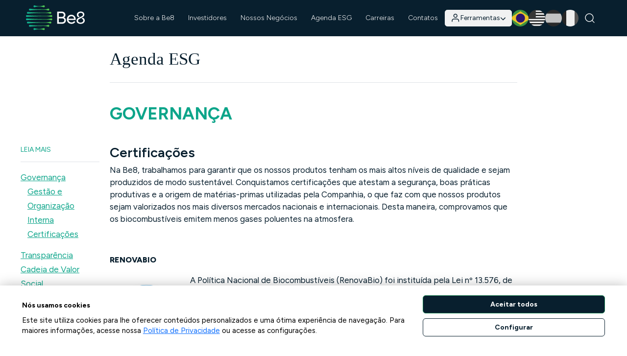

--- FILE ---
content_type: text/html; charset=utf-8
request_url: https://www.be8energy.com/pt/agenda-esg/governanca/certificacoes
body_size: 165315
content:


<!DOCTYPE html>
<html lang="pt-br">
<head>
    <meta charset="utf-8">
    <meta http-equiv="X-UA-Compatible" content="IE=edge">
    <meta name="viewport" content="width=device-width, initial-scale=1.0">
    <link rel="shortcut icon" href="/favicon.ico" type="image/x-icon" />
    <link rel="apple-touch-icon" sizes="180x180" href="/Assets/img/apple-touch-icon.png">
    <title>Certifica&#231;&#245;es | Be8</title>

    <!-- Default MetaTags -->
    <meta name="description" content="Produzir e comercializar biodiesel utilizando elevado padr&#227;o tecnol&#243;gico, fomentando culturas alternativas no agroneg&#243;cio, assegurando a rentabilidade, satisfazendo clientes, acionistas e colaboradores, comprometida com o desenvolvimento socioambiental." />
    <meta name="title" content="Certifica&#231;&#245;es | Be8" />

    <!-- Dynamic MetaTags -->
    
    <link rel="canonical" href="https://www.be8energy.com//agenda-esg/governanca/certificacoes" />
    <meta property="og:locale" content="pt_BR" />
    <meta property="og:url" content="https://www.be8energy.com//agenda-esg/governanca/certificacoes" />
    <meta property="og:type" content="website" />
    <meta property="og:title" content="Certifica&#231;&#245;es" />
    <meta property="og:description" content="Produzir e comercializar biodiesel utilizando elevado padr&#227;o tecnol&#243;gico, fomentando culturas alternativas no agroneg&#243;cio, assegurando a rentabilidade, satisfazendo clientes, acionistas e colaboradores, comprometida com o desenvolvimento socioambiental." />
    <meta property="og:site_name" content="Be8" />
    <meta property="og:updated_time" content="2025-08-04T12:00:00" />
        <meta property="og:image" content="https://www.be8energy.com/Assets/img/default/imgShare.png" />
        <meta property="og:image:type" content="image/png" />
        <meta property="og:image:width" content="255">
        <meta property="og:image:height" content="180">
    <meta property="fb:app_id" content="2126190454347499" />



    <!-- Bootstrap (essencial, deve bloquear renderização) -->
    <link href="/Assets/Bootstrap/Content/bootstrap.min.css" rel="stylesheet" />

    <!-- Main (pode ser carregado sem bloquear) -->
    <link href="/Assets/css/main.min.css" rel="preload" as="style" onload="this.onload=null;this.rel='stylesheet'">
    <noscript>
        <link href="/Assets/css/main.min.css" rel="stylesheet">
    </noscript>
    <!-- Google Font -->
    <link rel="preconnect" href="https://fonts.googleapis.com">
    <link rel="preconnect" href="https://fonts.gstatic.com" crossorigin>
    <link href="https://fonts.googleapis.com/css2?family=Figtree:wght@300;400;500;600;700;800;900&display=swap" rel="stylesheet">

    <!-- CSS -->
    <link href="/Assets/Css/Layout/Layout.min.css" rel="preload" as="style" onload="this.onload=null;this.rel='stylesheet'">


    <link href="/Assets/js/lib/jquery-toastr/toastr.min.css" rel="preload" as="style" onload="this.onload=null;this.rel='stylesheet'" />

    <link href="https://unpkg.com/aos@2.3.1/dist/aos.css" rel="stylesheet">

    <!-- Bootstrap Icons -->
    <link rel="stylesheet" href="https://cdn.jsdelivr.net/npm/bootstrap-icons@1.11.1/font/bootstrap-icons.css">

    <!--Dynamic Styles-->
    
    <!-- Swiper -->
    <link rel="stylesheet" href="https://cdn.jsdelivr.net/npm/swiper@8/swiper-bundle.min.css" />
    <!-- image gallery -->
    <link href="/Assets/css/lib/photoswipe-4.0.5.min.css" rel="preload" as="style" onload="this.onload=null;this.rel='stylesheet'">
    <link href="/Assets/css/lib/photoswipe-default-skin-4.0.5.min.css" rel="preload" as="style" onload="this.onload=null;this.rel='stylesheet'">
    <!-- video gallery -->
    <link href="/Assets/css/lib/jquery.fancybox-2.1.5.css" rel="preload" as="style" onload="this.onload=null;this.rel='stylesheet'" />
    <!-- galeria de áudios -->
    <link href="/Assets/css/lib/audio-player.css" rel="preload" as="style" onload="this.onload=null;this.rel='stylesheet'" />

    <link rel="stylesheet" href="/Assets/css/conteudo.css">


    
    <script id="lgpd-key" src="https://www.be8energy.com/Assets/lgpd/render.js"
            urlBase="https://www.be8energy.com/"
            key="3ED1E618-0E3F-4EE4-98EB-F04E7DDF91EF" prefix="Be8" async></script>


</head>
<body>
    


<header class="navbar navbar-expand-lg sticky-top bg-header d-flex justify-content-center">
    <div class="container-fluid gap-lg-4 mx-lg-5">
        <a class="navbar-brand" href="/pt" title="Home website Be8">
            <span class="visually-hidden">Be8</span>
            <svg width="120" height="51" viewBox="0 0 120 51" fill="none" xmlns="http://www.w3.org/2000/svg">
                <path d="M81.5815 30.4873C81.5815 32.4618 80.8754 34.1186 79.5011 35.4584C78.1268 36.7983 76.4338 37.4683 74.424 37.4683H63.7773V12.7891H73.6481C75.59 12.7891 77.2088 13.4237 78.5487 14.7309C79.8886 16.0381 80.5585 17.6216 80.5585 19.5255C80.5585 21.7119 79.6758 23.4392 77.8796 24.6732C80.1357 25.7659 81.5815 27.8455 81.5815 30.49M67.0555 15.8563V23.4013H73.6481C75.7286 23.4013 77.3156 21.7445 77.3156 19.6288C77.3246 19.136 77.2321 18.6467 77.044 18.1912C76.8558 17.7356 76.576 17.3237 76.222 16.9808C75.5159 16.2403 74.6711 15.8528 73.6481 15.8528L67.0555 15.8563ZM74.424 34.4054C76.6457 34.4054 78.3368 32.6401 78.3368 30.3858C78.3449 29.8614 78.246 29.3409 78.0461 28.856C77.8463 28.3711 77.5496 27.9321 77.1744 27.5657C76.4335 26.7895 75.5167 26.4018 74.424 26.4023H67.0555V34.4054H74.424Z" fill="white" />
                <path d="M86.672 29.8437C87.2705 32.9816 89.7031 34.8148 93.0528 34.8148C95.3795 34.8148 97.0724 33.9693 98.1299 32.2419L100.738 33.7221C99.0116 36.3701 96.4378 37.7056 92.9822 37.7056C90.1965 37.7056 87.9051 36.8229 86.1424 35.0973C84.416 33.332 83.5342 31.113 83.5342 28.4341C83.5342 25.7861 84.3798 23.5689 86.108 21.8062C87.8363 20.0435 90.0562 19.1582 92.7703 19.1582C95.3442 19.1582 97.459 20.0744 99.0823 21.9077C100.738 23.7057 101.554 25.892 101.554 28.4659C101.554 28.926 101.518 29.3854 101.448 29.8402L86.672 29.8437ZM86.672 27.1648H98.4476C97.918 23.8107 95.5904 22.0524 92.7703 22.0524C89.4921 22.0524 87.1999 24.0623 86.672 27.1648Z" fill="white" />
                <path d="M116.468 25.2363L113.481 26.8251L113.754 26.9663C115.949 28.0458 117.02 29.3372 117.02 30.9145C117.02 33.7152 114.207 35.1813 111.429 35.1813C108.441 35.1813 106.272 33.5607 106.272 31.3276C106.272 29.827 107.319 28.5454 109.382 27.518L113.343 25.4252L115.625 24.2089C116.41 23.7314 119.187 21.8169 119.187 18.6278C119.187 15.1166 116.088 12.5684 111.819 12.5684C107.87 12.5684 103.875 14.8545 103.875 19.2254C103.875 21.1946 104.822 22.8505 106.762 24.283L109.624 22.8328C107.84 21.8354 106.976 20.6491 106.976 19.2077C106.976 16.5598 109.423 15.1766 111.841 15.1766C114.44 15.1766 116.327 16.7072 116.327 18.8158C116.327 20.2457 115.398 21.4267 113.566 22.3262C113.517 22.3509 107.49 25.3943 107.131 25.592C104.626 26.9451 103.302 28.9364 103.302 31.3496C103.302 35.0338 106.656 37.7048 111.285 37.7048C116.661 37.7048 120 35.0568 120 30.7874C120 28.5383 118.845 26.7218 116.478 25.2354" fill="white" />
                <path d="M53.6301 21.2376C53.5553 21.0047 53.4354 20.7887 53.2771 20.6021C53.1189 20.4156 52.9254 20.262 52.7077 20.1503C52.4901 20.0386 52.2525 19.9708 52.0087 19.951C51.7648 19.9311 51.5195 19.9595 51.2866 20.0345C49.1373 20.7265 46.9925 21.0178 45.1777 21.212C43.363 21.4062 41.4299 21.4662 39.0591 21.4433H38.9029C35.3007 21.4433 31.1257 21.393 26.4785 21.2862C24.6426 21.257 22.6963 21.1979 20.3502 21.1096C18.0933 21.039 16.0896 20.9569 14.2228 20.8572C9.55792 20.6392 5.66097 20.3752 1.9688 20.0275C1.85778 20.0182 1.74618 20.0182 1.63516 20.0275C1.40012 20.0472 1.17133 20.1134 0.962013 20.2221C0.752699 20.3309 0.567015 20.48 0.415694 20.661C0.264372 20.8419 0.150416 21.051 0.0804128 21.2763C0.01041 21.5015 -0.0142504 21.7384 0.00785619 21.9732C0.0299628 22.208 0.0983996 22.4362 0.209208 22.6444C0.320016 22.8526 0.470997 23.0368 0.653426 23.1863C0.835855 23.3358 1.04611 23.4477 1.27204 23.5155C1.49797 23.5832 1.73509 23.6055 1.96969 23.5811C5.66892 23.2333 9.56057 22.9703 14.2237 22.7523C16.0667 22.6543 18.0712 22.5757 20.3511 22.5007C22.6363 22.4124 24.64 22.3559 26.4785 22.3242C31.1152 22.2165 35.2901 22.1662 38.9038 22.1662H39.06C41.4264 22.145 43.3718 22.2147 45.1777 22.3974C46.9836 22.5801 49.1417 22.8847 51.2866 23.574C51.4705 23.6333 51.6627 23.6631 51.8559 23.6623C52.1988 23.6622 52.535 23.5675 52.8276 23.3887C53.1202 23.21 53.3578 22.954 53.5144 22.649C53.6255 22.4329 53.6929 22.197 53.7128 21.9548C53.7326 21.7126 53.7045 21.4689 53.6301 21.2376Z" fill="url(#paint0_linear_319_1602)" />
                <path d="M53.6303 27.8965C53.5555 27.6636 53.4355 27.4478 53.2772 27.2613C53.1189 27.0748 52.9254 26.9214 52.7077 26.8097C52.4901 26.6981 52.2526 26.6304 52.0088 26.6106C51.765 26.5908 51.5197 26.6192 51.2869 26.6943C49.1376 27.3854 46.9927 27.6767 45.178 27.8718C43.372 28.0536 41.4302 28.1251 39.0594 28.1021H38.9031C35.301 28.1021 31.126 28.0518 26.4788 27.945C24.6429 27.9159 22.6966 27.8568 20.3505 27.7685C18.0935 27.6988 16.0899 27.6158 14.223 27.5169C9.55818 27.298 5.66123 27.035 1.96906 26.6872C1.85804 26.678 1.74643 26.678 1.63541 26.6872C1.16406 26.7316 0.729635 26.9614 0.427707 27.326C0.125778 27.6907 -0.0189244 28.1604 0.0254369 28.6317C0.0697981 29.1031 0.299589 29.5375 0.664254 29.8394C1.02892 30.1414 1.49859 30.2861 1.96994 30.2417C5.66917 29.8939 9.56083 29.63 14.2239 29.4129C16.0669 29.314 18.0714 29.2319 20.3514 29.1604C22.6366 29.0722 24.6402 29.0157 26.4788 28.9839C31.1154 28.8771 35.2904 28.8268 38.904 28.8268H39.0602C41.4267 28.8047 43.372 28.8753 45.178 29.0572C46.9839 29.239 49.142 29.5453 51.2869 30.2346C51.613 30.3396 51.9617 30.3526 52.2948 30.2722C52.6278 30.1917 52.9322 30.021 53.1744 29.7787C53.4167 29.5365 53.5874 29.2321 53.6678 28.8991C53.7483 28.5661 53.7353 28.2173 53.6303 27.8912V27.8965Z" fill="url(#paint1_linear_319_1602)" />
                <path d="M37.2102 3.6755C36.7659 3.84935 36.2723 3.84935 35.828 3.6755C31.5568 2.10436 26.7436 2.02051 22.4053 2.56864C21.1802 2.74517 19.5649 3.0338 17.9364 3.6755C17.7172 3.76229 17.4837 3.80691 17.2479 3.80701C15.1763 3.78318 14.6097 0.937481 16.5542 0.133377C16.9984 -0.0413482 17.4922 -0.0413482 17.9364 0.133377C22.9676 2.03022 30.7871 2.03022 35.828 0.133377C36.7689 -0.26029 37.9322 0.252535 38.2826 1.21111C38.4653 1.68026 38.4551 2.20262 38.2542 2.66426C38.0533 3.12591 37.678 3.4894 37.2102 3.6755Z" fill="url(#paint2_linear_319_1602)" />
                <path d="M51.7532 15.8308C51.6687 16.0636 51.5391 16.2774 51.3718 16.4601C51.2046 16.6427 51.0029 16.7905 50.7785 16.8952C50.554 16.9998 50.3111 17.0591 50.0637 17.0697C49.8162 17.0803 49.5691 17.0421 49.3365 16.9571C47.4503 16.2704 45.5993 15.9862 44.0406 15.792C38.2785 15.3118 31.4406 15.6269 25.1366 15.7037C18.206 15.8723 10.2452 16.2678 3.86006 16.9615C3.73153 16.9748 3.60198 16.9748 3.47346 16.9615C1.91115 16.7974 1.30652 14.7769 2.54666 13.791C2.72929 13.6433 2.93942 13.5333 3.16488 13.4674C3.39033 13.4015 3.62662 13.381 3.86006 13.4071C8.67763 13.9305 14.3028 14.2809 19.8168 14.4918C25.3281 14.7319 32.5077 14.8149 37.6572 14.8202C42.0943 14.784 45.1774 14.8202 49.3392 13.4132C50.8309 12.8686 52.2996 14.3215 51.7532 15.8308Z" fill="url(#paint3_linear_319_1602)" />
                <path d="M51.7514 35.7291C51.6668 35.9618 51.5371 36.1756 51.3698 36.3582C51.2026 36.5408 51.0009 36.6886 50.7765 36.7933C50.5521 36.898 50.3093 36.9574 50.0619 36.9682C49.8145 36.979 49.5674 36.941 49.3347 36.8563C47.4475 36.1695 45.5975 35.8853 44.0387 35.6903C38.2776 35.2101 31.4396 35.5252 25.1356 35.602C18.1979 35.7759 10.2399 36.1704 3.85468 36.8651C3.72645 36.8783 3.5972 36.8783 3.46896 36.8651C1.90665 36.7009 1.30115 34.6814 2.54217 33.6946C2.7248 33.5469 2.93493 33.4368 3.16038 33.3709C3.38584 33.305 3.62213 33.2845 3.85557 33.3106C8.67313 33.834 14.2983 34.1853 19.8123 34.3954C25.3237 34.6355 32.5032 34.7185 37.6527 34.7237C42.0898 34.6876 45.1729 34.7237 49.3347 33.3168C50.829 32.7739 52.2978 34.2286 51.7514 35.7291Z" fill="url(#paint4_linear_319_1602)" />
                <path d="M47.487 7.74908C47.0827 6.79051 45.8761 6.3227 44.9326 6.76492C43.7295 7.29981 42.4408 7.65199 40.7541 7.90708C39.5227 8.09774 38.1943 8.18159 36.5658 8.17188C27.4744 8.17806 16.7571 7.96004 8.09207 6.75962C7.83827 6.72536 7.58007 6.74592 7.33489 6.81993C7.08972 6.89394 6.86326 7.01967 6.67081 7.18865C6.47836 7.35762 6.32439 7.56591 6.21929 7.79945C6.11419 8.03299 6.06039 8.28636 6.06154 8.54246C6.06269 8.79856 6.11875 9.05143 6.22594 9.28402C6.33313 9.51662 6.48896 9.72351 6.68292 9.89076C6.87687 10.058 7.10444 10.1817 7.35027 10.2535C7.5961 10.3253 7.85447 10.3436 8.10795 10.307C11.4903 9.85688 19.9135 9.12692 24.9068 9.04042C27.7869 8.95215 33.8693 8.90449 36.5658 8.90096C38.1979 8.89478 39.5219 8.97422 40.7541 9.16575C42.4408 9.42261 43.7295 9.77391 44.9326 10.3079C45.1808 10.4168 45.4489 10.473 45.7199 10.473C47.1057 10.4853 48.0607 9.01835 47.487 7.74908Z" fill="url(#paint5_linear_319_1602)" />
                <path d="M47.4868 40.9547C47.0825 39.9961 45.8759 39.5283 44.9324 39.9705C43.7293 40.5054 42.4406 40.8576 40.7538 41.1126C39.5225 41.3042 38.1941 41.3872 36.5656 41.3774C27.4742 41.3836 16.7569 41.1656 8.09185 39.9652C7.83837 39.9314 7.58061 39.9524 7.33591 40.0266C7.0912 40.1008 6.86524 40.2266 6.67324 40.3955C6.48123 40.5643 6.32764 40.7724 6.2228 41.0056C6.11796 41.2389 6.0643 41.4919 6.06545 41.7476C6.06659 42.0033 6.12251 42.2558 6.22944 42.4881C6.33636 42.7203 6.49181 42.927 6.68533 43.0942C6.87884 43.2613 7.10591 43.3851 7.35127 43.4571C7.59663 43.5291 7.85457 43.5478 8.10773 43.5117C11.4901 43.0554 19.9133 42.3298 24.9065 42.2425C27.7867 42.1542 33.8691 42.1074 36.5656 42.103C38.1977 42.0968 39.5216 42.1763 40.7538 42.3678C42.4406 42.6247 43.7293 42.9768 44.9324 43.51C45.1805 43.6187 45.4487 43.6743 45.7197 43.6732C47.1055 43.6847 48.0605 42.2204 47.4868 40.9547Z" fill="url(#paint6_linear_319_1602)" />
                <path d="M37.2102 50.1434C36.7659 50.3172 36.2723 50.3172 35.828 50.1434C31.5568 48.5722 26.7436 48.4884 22.4053 49.0365C21.1802 49.213 19.5649 49.5025 17.9364 50.1434C17.7172 50.2301 17.4837 50.2748 17.2479 50.2749C15.1763 50.251 14.6097 47.4062 16.5542 46.6021C16.9982 46.4265 17.4924 46.4265 17.9364 46.6021C22.9676 48.4981 30.7871 48.4981 35.828 46.6021C36.7689 46.2076 37.9322 46.7204 38.2826 47.679C38.4653 48.1481 38.4551 48.6705 38.2542 49.1321C38.0533 49.5938 37.678 49.9573 37.2102 50.1434Z" fill="url(#paint7_linear_319_1602)" />
                <defs>
                    <linearGradient id="paint0_linear_319_1602" x1="0.0172384" y1="21.8078" x2="53.7201" y2="21.8078" gradientUnits="userSpaceOnUse">
                        <stop stop-color="#0EB194" />
                        <stop offset="1" stop-color="#55C94F" />
                    </linearGradient>
                    <linearGradient id="paint1_linear_319_1602" x1="0.017493" y1="28.4667" x2="53.7204" y2="28.4667" gradientUnits="userSpaceOnUse">
                        <stop stop-color="#0EB194" />
                        <stop offset="1" stop-color="#55C94F" />
                    </linearGradient>
                    <linearGradient id="paint2_linear_319_1602" x1="15.3582" y1="1.90311" x2="38.4133" y2="1.90311" gradientUnits="userSpaceOnUse">
                        <stop stop-color="#0EB194" />
                        <stop offset="1" stop-color="#55C94F" />
                    </linearGradient>
                    <linearGradient id="paint3_linear_319_1602" x1="1.88025" y1="15.1856" x2="51.8698" y2="15.1856" gradientUnits="userSpaceOnUse">
                        <stop stop-color="#0EB194" />
                        <stop offset="1" stop-color="#55C94F" />
                    </linearGradient>
                    <linearGradient id="paint4_linear_319_1602" x1="1.87841" y1="35.0874" x2="51.8679" y2="35.0874" gradientUnits="userSpaceOnUse">
                        <stop stop-color="#0EB194" />
                        <stop offset="1" stop-color="#55C94F" />
                    </linearGradient>
                    <linearGradient id="paint5_linear_319_1602" x1="6.06283" y1="8.53642" x2="47.6565" y2="8.53642" gradientUnits="userSpaceOnUse">
                        <stop stop-color="#0EB194" />
                        <stop offset="1" stop-color="#55C94F" />
                    </linearGradient>
                    <linearGradient id="paint6_linear_319_1602" x1="6.06261" y1="41.7385" x2="47.6562" y2="41.7385" gradientUnits="userSpaceOnUse">
                        <stop stop-color="#0EB194" />
                        <stop offset="1" stop-color="#55C94F" />
                    </linearGradient>
                    <linearGradient id="paint7_linear_319_1602" x1="15.3582" y1="48.3719" x2="38.4133" y2="48.3719" gradientUnits="userSpaceOnUse">
                        <stop stop-color="#0EB194" />
                        <stop offset="1" stop-color="#55C94F" />
                    </linearGradient>
                </defs>
            </svg>
        </a>
        <div class="d-flex align-items-center gap-3 order-lg-1">
            <button type="button" class="btn" data-bs-toggle="modal" data-bs-target="#modalBusca" aria-label="Buscar">
                <span class="visually-hidden">Buscar</span>
                <svg width="24" height="24" viewBox="0 0 24 24" fill="none" xmlns="http://www.w3.org/2000/svg">
                    <path d="M11 19C15.4183 19 19 15.4183 19 11C19 6.58172 15.4183 3 11 3C6.58172 3 3 6.58172 3 11C3 15.4183 6.58172 19 11 19Z" stroke="white" stroke-width="1.4" stroke-linecap="round" stroke-linejoin="round" />
                    <path d="M21.0004 20.9999L16.6504 16.6499" stroke="white" stroke-width="1.4" stroke-linecap="round" stroke-linejoin="round" />
                </svg>
            </button>
            <button class="navbar-toggler border-0" type="button" data-bs-toggle="collapse" data-bs-target="#navbarHeader" aria-controls="navbarHeader" aria-expanded="false" aria-label="Abrir navegação">
                <svg width="22" height="17" viewBox="0 0 22 17" fill="none" xmlns="http://www.w3.org/2000/svg">
                    <path d="M12.8004 15.6662H1.40039M20.6004 8.66634H1.40039M20.6004 1.6665H1.40039" stroke="white" stroke-width="2" stroke-linecap="round" />
                </svg>
            </button>
        </div>
        <div class="collapse navbar-collapse p-4 p-lg-0 justify-content-lg-end" id="navbarHeader">
            <div class="d-flex flex-wrap justify-content-between justify-content-lg-start gap-3 gap-xl-4 flex-lg-row-reverse align-items-center">

                <ul class="d-flex gap-3 menu-idiomas list-unstyled mb-0">
                    <li class="active menu-idioma-item overflow-hidden rounded-circle" >
                        <a href="/pt" title="Português">
                            <svg xmlns="http://www.w3.org/2000/svg" xmlns:xlink="http://www.w3.org/1999/xlink" width="30.807" height="17.971" viewBox="0 0 30.807 17.971">
                                <defs>
                                    <clipPath id="clip-path">
                                        <rect id="Retângulo_929" data-name="Retângulo 929" width="30.807" height="17.971" fill="none" />
                                    </clipPath>
                                </defs>
                                <g id="Grupo_224" data-name="Grupo 224" transform="translate(-0.289 -63.17)">
                                    <rect id="Retângulo_928" data-name="Retângulo 928" width="30.807" height="17.971" transform="translate(0.289 63.17)" fill="#3c9242" />
                                    <path id="Caminho_66" data-name="Caminho 66" d="M5.273,30.329l10.652,6.8,10.659-6.8-10.659-6.8Z" transform="translate(-0.232 41.826)" fill="#edc226" />
                                    <g id="Grupo_56" data-name="Grupo 56" transform="translate(0.289 63.17)">
                                        <g id="Grupo_55" data-name="Grupo 55" clip-path="url(#clip-path)">
                                            <path id="Caminho_67" data-name="Caminho 67" d="M20.968,30.536a4.49,4.49,0,1,1-4.491-4.493,4.491,4.491,0,0,1,4.491,4.493" transform="translate(-1.073 -21.551)" fill="#2d146e" />
                                        </g>
                                    </g>
                                </g>
                            </svg>
                        </a>
                    </li>
                    <li class=" menu-idioma-item overflow-hidden rounded-circle">
                        <a href="/en" title="English">
                            <svg id="Grupo_64" data-name="Grupo 64" xmlns="http://www.w3.org/2000/svg" width="30.881" height="18.064" viewBox="0 0 30.881 18.064">
                                <rect id="Retângulo_930" data-name="Retângulo 930" width="30.881" height="1.389" transform="translate(0 16.676)" fill="#cb001c" />
                                <rect id="Retângulo_931" data-name="Retângulo 931" width="30.881" height="1.391" transform="translate(0 15.285)" fill="#fff" />
                                <rect id="Retângulo_932" data-name="Retângulo 932" width="30.881" height="1.387" transform="translate(0 13.898)" fill="#cb001c" />
                                <rect id="Retângulo_933" data-name="Retângulo 933" width="30.881" height="1.392" transform="translate(0 12.506)" fill="#fff" />
                                <rect id="Retângulo_934" data-name="Retângulo 934" width="30.881" height="1.39" transform="translate(0 11.117)" fill="#cb001c" />
                                <rect id="Retângulo_935" data-name="Retângulo 935" width="30.881" height="1.39" transform="translate(0 9.728)" fill="#fff" />
                                <rect id="Retângulo_936" data-name="Retângulo 936" width="30.881" height="1.392" transform="translate(0 8.336)" fill="#cb001c" />
                                <rect id="Retângulo_937" data-name="Retângulo 937" width="30.881" height="1.388" transform="translate(0 6.949)" fill="#fff" />
                                <rect id="Retângulo_938" data-name="Retângulo 938" width="30.881" height="1.389" transform="translate(0 5.56)" fill="#cb001c" />
                                <rect id="Retângulo_939" data-name="Retângulo 939" width="30.881" height="1.391" transform="translate(0 4.169)" fill="#fff" />
                                <rect id="Retângulo_940" data-name="Retângulo 940" width="30.881" height="1.392" transform="translate(0 2.779)" fill="#cb001c" />
                                <rect id="Retângulo_941" data-name="Retângulo 941" width="30.881" height="1.388" transform="translate(0 1.391)" fill="#fff" />
                                <rect id="Retângulo_942" data-name="Retângulo 942" width="30.881" height="1.391" transform="translate(0)" fill="#cb001c" />
                                <rect id="Retângulo_943" data-name="Retângulo 943" width="14.103" height="9.728" transform="translate(0)" fill="#2a3560" />
                            </svg>
                        </a>
                    </li>
                    <li class=" menu-idioma-item overflow-hidden rounded-circle" >
                        <a href="/es" title="Español">
                            <svg id="Grupo_65" data-name="Grupo 65" xmlns="http://www.w3.org/2000/svg" width="31.052" height="18.064" viewBox="0 0 31.052 18.064">
                                <rect id="Retângulo_944" data-name="Retângulo 944" width="31.052" height="18.064" fill="#b5002a" />
                                <rect id="Retângulo_945" data-name="Retângulo 945" width="31.052" height="9.034" transform="translate(0 4.515)" fill="#f4c327" />
                            </svg>
                        </a>
                    </li>
                    <li class=" menu-idioma-item overflow-hidden rounded-circle" >
                        <a href="/fr" title="Frances">
                            <svg xmlns="http://www.w3.org/2000/svg" xmlns:xlink="http://www.w3.org/1999/xlink" viewBox="0 0 800 580">
                                <path class="st0" fill="#ED2939" d="M800,491c0,49.1-39.8,88.9-88.9,88.9H533.3V2.1h177.8C760.2,2.1,800,41.9,800,91V491z" />
                                <path class="st1" fill="#002495" d="M88.9,2.1C39.8,2.1,0,41.9,0,91v400c0,49.1,39.8,88.9,88.9,88.9h177.8V2.1H88.9z" />
                                <path class="st2" fill="#EEEEEE" d="M266.7,2.1h266.7v577.8H266.7V2.1z" />
                            </svg>
                        </a>
                    </li>
                </ul>

                <button class="navbar-toggler border-0 link-cinza d-lg-none d-flex align-items-center gap-3 z-3" type="button" data-bs-toggle="collapse" data-bs-target="#navbarHeader" aria-controls="navbarHeader" aria-expanded="false" aria-label="Abrir navegação">
                    Fechar
                    <svg width="24" height="24" viewBox="0 0 24 24" fill="none" xmlns="http://www.w3.org/2000/svg">
                        <path d="M18 6L6 18" stroke="#9CA5AB" stroke-width="1.4" stroke-linecap="round" stroke-linejoin="round" />
                        <path d="M6 6L18 18" stroke="#9CA5AB" stroke-width="1.4" stroke-linecap="round" stroke-linejoin="round" />
                    </svg>
                </button>

                <div class="dropdown-tools col-12 col-lg-auto d-flex justify-content-end rounded-1 z-1" >
                    <div class="dropdown">
                        <button class="btn btn-light dropdown-toggle me-0 ms-auto d-flex gap-2 align-items-center" type="button" data-bs-toggle="dropdown" aria-expanded="false" data-bs-display="dynamic">
                            <svg width="21" height="21" viewBox="0 0 21 21" fill="none" xmlns="http://www.w3.org/2000/svg">
                                <path d="M17.3812 17.8572V16.1905C17.3812 15.3065 17.03 14.4586 16.4049 13.8335C15.7798 13.2084 14.9319 12.8572 14.0479 12.8572H7.38119C6.49713 12.8572 5.64928 13.2084 5.02416 13.8335C4.39904 14.4586 4.04785 15.3065 4.04785 16.1905V17.8572" stroke="#081F2E" stroke-width="1.5" stroke-linecap="round" stroke-linejoin="round" />
                                <path d="M10.7132 9.52384C12.5542 9.52384 14.0465 8.03146 14.0465 6.19051C14.0465 4.34956 12.5542 2.85718 10.7132 2.85718C8.87227 2.85718 7.37988 4.34956 7.37988 6.19051C7.37988 8.03146 8.87227 9.52384 10.7132 9.52384Z" stroke="#081F2E" stroke-width="1.5" stroke-linecap="round" stroke-linejoin="round" />
                            </svg>
                            Ferramentas
                            <svg width="12" height="20" viewBox="0 0 12 20" fill="none" xmlns="http://www.w3.org/2000/svg">
                                <path d="M10.2129 9.28564L5.92718 13.5714L1.64146 9.28564" stroke="#081F2E" stroke-width="1.5" stroke-linecap="round" stroke-linejoin="round" />
                            </svg>
                        </button>
                        <ul class="dropdown-menu w-100">
                            <li>
                                <a class="dropdown-item" href="https://webmail.be8energy.com">WebMail</a>
                                <a class="dropdown-item" href="https://www.canalconfidencial.com.br/bsbios/">Canal de den&#250;ncias</a>
                                <a class="dropdown-item" href="https://logistica.be8energy.com/logtime">Be8 Log&#237;stica</a>
                                <a class="dropdown-item" href="https://platform.senior.com.br/login/?redirectTo=https%3A%2F%2Fplatform.senior.com.br&amp;tenant=bsbios.com&amp;saml=true">Be8 Integra</a>
                            </li>
                        </ul>
                    </div>
                </div>

                <ul class="navbar-nav nav-menu me-auto mb-2 mb-lg-0 col-12 col-lg-auto me-lg-0 ps-lg-3 ps-xl-4" id="menu">

                            <li class="nav-item nav-item-nivel-1-collapse" >
                                <p data-bs-target="#menuItem_20476" class="mb-0 nav-link nav-link-nivel-1 fs-5 d-flex align-items-center justify-content-between p-lg-3"
                                   data-bs-toggle="collapse" role="button" aria-expanded="false" aria-controls="menuItem_20476">
                                    Sobre a Be8
                                    <svg width="20" height="20" viewBox="0 0 20 20" fill="none" xmlns="http://www.w3.org/2000/svg" class="d-lg-none">
                                        <path d="M17.0711 10H2.92893" stroke="#55C94F" stroke-width="1.4" stroke-linecap="round" stroke-linejoin="round" />
                                        <path d="M10 2.92896V17.0711" stroke="#55C94F" stroke-width="1.4" stroke-linecap="round" stroke-linejoin="round" />
                                    </svg>
                                </p>
                                <div class="collapse bg-white collapse-menu p-4 rounded border border-opacity-50" id="menuItem_20476" data-bs-parent="#menu">
                                    <p data-bs-target="#menuItem_20476" class="nav-link fs-5 d-flex align-items-center gap-3 pt-0 pb-3 d-lg-none mb-0"
                                       data-bs-toggle="collapse" role="button" aria-expanded="false" aria-controls="menuItem_20476">
                                        <svg width="24" height="24" viewBox="0 0 24 24" fill="none" xmlns="http://www.w3.org/2000/svg">
                                            <path d="M19 12L5 12" stroke="#9CA5AB" stroke-width="1.4" stroke-linecap="round" stroke-linejoin="round" />
                                            <path d="M12 19L5 12L12 5" stroke="#9CA5AB" stroke-width="1.4" stroke-linecap="round" stroke-linejoin="round" />
                                        </svg>
                                        Voltar
                                    </p>
                                    <div class="row">
                                            <div class="col-lg-3 my-5">
                                                <div class="header__submenu__texto d-flex gap-3 align-items-center flex-lg-column">
                                                        <picture>
                                                            <source data-srcset="https://www.be8energy.com/_uploads/0f84941c-d97e-4e7b-9d2f-b9b073687dcd.webp" />
                                                            <img data-src="https://www.be8energy.com/_uploads/0f84941c-d97e-4e7b-9d2f-b9b073687dcd.png"
                                                                 class="img-fluid img-menu lazyload" alt="Sobre a Be8" width="150" height="150" />
                                                        </picture>
                                                    <p class="fs-4 text-azul-petroleo font-mirador m-0 fw-bold text-lg-center"></p>
                                                </div>
                                            </div>
                                        <div class="col-lg-9 header__coluna z-1 position-relative pt-5">
                                            <div class="grid-menu">
                                                        <div class="menu__column">
                                                            <a href="https://www.be8energy.com/pt/sobre-a-be8/quem-somos" target="_self" class="mb-0 nav-link fs-5 fw-semibold link-dark link-opacity-50-hover text-decoration-none position-relative">
                                                                Quem Somos
                                                            </a>
                                                            <div class="collapse d-block">
                                                                    <a href="https://www.be8energy.com/pt/sobre-a-be8/quem-somos/nosso-proposito" class="nav-link fs-6 fw-normal link-secondary link-opacity-50-hover text-decoration-none position-relative" role="link" target="_self">
                                                                        Nosso Prop&#243;sito
                                                                    </a>
                                                                    <a href="https://www.be8energy.com/pt/historico" class="nav-link fs-6 fw-normal link-secondary link-opacity-50-hover text-decoration-none position-relative" role="link" target="_self">
                                                                        Nossa Hist&#243;ria
                                                                    </a>
                                                                    <a href="https://www.be8energy.com/pt/sobre-a-be8/quem-somos/nossos-reconhecimentos-" class="nav-link fs-6 fw-normal link-secondary link-opacity-50-hover text-decoration-none position-relative" role="link" target="_self">
                                                                        Nossos Reconhecimentos 
                                                                    </a>
                                                                    <a href="https://www.be8energy.com/pt/sobre-a-be8/quem-somos/video-institucional" class="nav-link fs-6 fw-normal link-secondary link-opacity-50-hover text-decoration-none position-relative" role="link" target="_self">
                                                                        V&#237;deo Institucional
                                                                    </a>
                                                                    <a href="https://www.be8energy.com/pt/publicacoes" class="nav-link fs-6 fw-normal link-secondary link-opacity-50-hover text-decoration-none position-relative" role="link" target="_self">
                                                                        Publica&#231;&#245;es
                                                                    </a>
                                                                    <a href="https://www.be8energy.com/pt/noticias" class="nav-link fs-6 fw-normal link-secondary link-opacity-50-hover text-decoration-none position-relative" role="link" target="_self">
                                                                        Nossas Not&#237;cias
                                                                    </a>
                                                            </div>
                                                        </div>
                                                        <div class="menu__column">
                                                            <a href="https://www.be8energy.com/pt/sobre-a-be8/onde-estamos" target="_self" class="mb-0 nav-link fs-5 fw-semibold link-dark link-opacity-50-hover text-decoration-none position-relative">
                                                                Onde Estamos
                                                            </a>
                                                            <div class="collapse d-block">
                                                                    <a href="https://www.be8energy.com/pt/sobre-a-be8/onde-estamos/mapa" class="nav-link fs-6 fw-normal link-secondary link-opacity-50-hover text-decoration-none position-relative" role="link" target="_self">
                                                                        Mapa
                                                                    </a>
                                                                    <a href="https://www.be8energy.com/pt/sobre-a-be8/onde-estamos/unidades-industriais" class="nav-link fs-6 fw-normal link-secondary link-opacity-50-hover text-decoration-none position-relative" role="link" target="_self">
                                                                        Unidades Industriais
                                                                    </a>
                                                                    <a href="https://www.be8energy.com/pt/sobre-a-be8/onde-estamos/escritorios-de-negocios" class="nav-link fs-6 fw-normal link-secondary link-opacity-50-hover text-decoration-none position-relative" role="link" target="_self">
                                                                        Escrit&#243;rios de neg&#243;cios
                                                                    </a>
                                                                    <a href="https://www.be8energy.com/pt/sobre-a-be8/onde-estamos/omega-green" class="nav-link fs-6 fw-normal link-secondary link-opacity-50-hover text-decoration-none position-relative" role="link" target="_self">
                                                                        Omega Green
                                                                    </a>
                                                            </div>
                                                        </div>
                                                        <div class="menu__column">
                                                            <a href="https://www.be8energy.com/pt/sobre-a-be8/etica" target="_self" class="mb-0 nav-link fs-5 fw-semibold link-dark link-opacity-50-hover text-decoration-none position-relative">
                                                                &#201;tica
                                                            </a>
                                                            <div class="collapse d-block">
                                                                    <a href="https://canalconfidencial.com.br/be8/" class="nav-link fs-6 fw-normal link-secondary link-opacity-50-hover text-decoration-none position-relative" role="link" target="_blank">
                                                                        Canal de Den&#250;ncias
                                                                    </a>
                                                                    <a href="https://www.be8energy.com/pt/sobre-a-be8/etica/codigo-de-conduta" class="nav-link fs-6 fw-normal link-secondary link-opacity-50-hover text-decoration-none position-relative" role="link" target="_self">
                                                                        C&#243;digo de Conduta
                                                                    </a>
                                                                    <a href="https://www.be8energy.com/pt/sobre-a-be8/etica/codigo-de-conduta-de-parceiros-comerciais" class="nav-link fs-6 fw-normal link-secondary link-opacity-50-hover text-decoration-none position-relative" role="link" target="_self">
                                                                        C&#243;digo de Conduta de Parceiros Comerciais
                                                                    </a>
                                                                    <a href="https://www.be8energy.com/pt/sobre-a-be8/etica/compliance" class="nav-link fs-6 fw-normal link-secondary link-opacity-50-hover text-decoration-none position-relative" role="link" target="_self">
                                                                        Compliance
                                                                    </a>
                                                                    <a href="https://www.be8energy.com/pt/sobre-a-be8/etica/programa-be8-integridade" class="nav-link fs-6 fw-normal link-secondary link-opacity-50-hover text-decoration-none position-relative" role="link" target="_self">
                                                                        Programa Be8 Integridade
                                                                    </a>
                                                            </div>
                                                        </div>
                                            </div>
                                        </div>
                                    </div>
                                </div>
                            </li>
                            <li class="nav-item nav-item-nivel-1-collapse" >
                                <p data-bs-target="#menuItem_20612" class="mb-0 nav-link nav-link-nivel-1 fs-5 d-flex align-items-center justify-content-between p-lg-3"
                                   data-bs-toggle="collapse" role="button" aria-expanded="false" aria-controls="menuItem_20612">
                                    Investidores
                                    <svg width="20" height="20" viewBox="0 0 20 20" fill="none" xmlns="http://www.w3.org/2000/svg" class="d-lg-none">
                                        <path d="M17.0711 10H2.92893" stroke="#55C94F" stroke-width="1.4" stroke-linecap="round" stroke-linejoin="round" />
                                        <path d="M10 2.92896V17.0711" stroke="#55C94F" stroke-width="1.4" stroke-linecap="round" stroke-linejoin="round" />
                                    </svg>
                                </p>
                                <div class="collapse bg-white collapse-menu p-4 rounded border border-opacity-50" id="menuItem_20612" data-bs-parent="#menu">
                                    <p data-bs-target="#menuItem_20612" class="nav-link fs-5 d-flex align-items-center gap-3 pt-0 pb-3 d-lg-none mb-0"
                                       data-bs-toggle="collapse" role="button" aria-expanded="false" aria-controls="menuItem_20612">
                                        <svg width="24" height="24" viewBox="0 0 24 24" fill="none" xmlns="http://www.w3.org/2000/svg">
                                            <path d="M19 12L5 12" stroke="#9CA5AB" stroke-width="1.4" stroke-linecap="round" stroke-linejoin="round" />
                                            <path d="M12 19L5 12L12 5" stroke="#9CA5AB" stroke-width="1.4" stroke-linecap="round" stroke-linejoin="round" />
                                        </svg>
                                        Voltar
                                    </p>
                                    <div class="row">
                                        <div class="col-lg-9 header__coluna z-1 position-relative pt-5">
                                            <div class="grid-menu">
                                                        <div class="menu__column">
                                                            <a href="https://www.be8energy.com/pt/investidores/comunicados---fatos-relevantes" target="_self" class="mb-0 nav-link fs-5 fw-semibold link-dark link-opacity-50-hover text-decoration-none position-relative">
                                                                Comunicados / Fatos Relevantes
                                                            </a>
                                                            <div class="collapse d-block">
                                                                    <a href="https://www.be8energy.com/pt/investidores/comunicados---fatos-relevantes/fatos-relevantes" class="nav-link fs-6 fw-normal link-secondary link-opacity-50-hover text-decoration-none position-relative" role="link" target="_self">
                                                                        Fatos Relevantes
                                                                    </a>
                                                            </div>
                                                        </div>
                                                        <div class="menu__column">
                                                            <a href="https://www.be8energy.com/pt/investidores/nossos-resultados" target="_self" class="mb-0 nav-link fs-5 fw-semibold link-dark link-opacity-50-hover text-decoration-none position-relative">
                                                                Nossos Resultados
                                                            </a>
                                                            <div class="collapse d-block">
                                                                    <a href="https://www.be8energy.com/pt/investidores/nossos-resultados/demonstracoes-financeiras" class="nav-link fs-6 fw-normal link-secondary link-opacity-50-hover text-decoration-none position-relative" role="link" target="_self">
                                                                        Demonstra&#231;&#245;es Financeiras
                                                                    </a>
                                                            </div>
                                                        </div>
                                                        <div class="menu__column">
                                                            <a href="https://www.be8energy.com/pt/investidores/emissoes-de-divida" target="_self" class="mb-0 nav-link fs-5 fw-semibold link-dark link-opacity-50-hover text-decoration-none position-relative">
                                                                Emiss&#245;es de D&#237;vida
                                                            </a>
                                                            <div class="collapse d-block">
                                                                    <a href="https://www.be8energy.com/pt/investidores/emissoes-de-divida/debentures" class="nav-link fs-6 fw-normal link-secondary link-opacity-50-hover text-decoration-none position-relative" role="link" target="_self">
                                                                        Deb&#234;ntures
                                                                    </a>
                                                            </div>
                                                        </div>
                                            </div>
                                        </div>
                                    </div>
                                </div>
                            </li>
                            <li class="nav-item nav-item-nivel-1-collapse" >
                                <p data-bs-target="#menuItem_20473" class="mb-0 nav-link nav-link-nivel-1 fs-5 d-flex align-items-center justify-content-between p-lg-3"
                                   data-bs-toggle="collapse" role="button" aria-expanded="false" aria-controls="menuItem_20473">
                                    Nossos Neg&#243;cios
                                    <svg width="20" height="20" viewBox="0 0 20 20" fill="none" xmlns="http://www.w3.org/2000/svg" class="d-lg-none">
                                        <path d="M17.0711 10H2.92893" stroke="#55C94F" stroke-width="1.4" stroke-linecap="round" stroke-linejoin="round" />
                                        <path d="M10 2.92896V17.0711" stroke="#55C94F" stroke-width="1.4" stroke-linecap="round" stroke-linejoin="round" />
                                    </svg>
                                </p>
                                <div class="collapse bg-white collapse-menu p-4 rounded border border-opacity-50" id="menuItem_20473" data-bs-parent="#menu">
                                    <p data-bs-target="#menuItem_20473" class="nav-link fs-5 d-flex align-items-center gap-3 pt-0 pb-3 d-lg-none mb-0"
                                       data-bs-toggle="collapse" role="button" aria-expanded="false" aria-controls="menuItem_20473">
                                        <svg width="24" height="24" viewBox="0 0 24 24" fill="none" xmlns="http://www.w3.org/2000/svg">
                                            <path d="M19 12L5 12" stroke="#9CA5AB" stroke-width="1.4" stroke-linecap="round" stroke-linejoin="round" />
                                            <path d="M12 19L5 12L12 5" stroke="#9CA5AB" stroke-width="1.4" stroke-linecap="round" stroke-linejoin="round" />
                                        </svg>
                                        Voltar
                                    </p>
                                    <div class="row">
                                            <div class="col-lg-3 my-5">
                                                <div class="header__submenu__texto d-flex gap-3 align-items-center flex-lg-column">
                                                        <picture>
                                                            <source data-srcset="https://www.be8energy.com/_uploads/bb53ed02-c3e4-44b1-bbf2-8eb3bd0db636.webp" />
                                                            <img data-src="https://www.be8energy.com/_uploads/bb53ed02-c3e4-44b1-bbf2-8eb3bd0db636.jpg"
                                                                 class="img-fluid img-menu lazyload" alt="Nossos Neg&#243;cios" width="150" height="150" />
                                                        </picture>
                                                    <p class="fs-4 text-azul-petroleo font-mirador m-0 fw-bold text-lg-center"></p>
                                                </div>
                                            </div>
                                        <div class="col-lg-9 header__coluna z-1 position-relative pt-5">
                                            <div class="grid-menu">
                                                        <div class="menu__column">
                                                            <a href="https://www.be8energy.com/pt/nossos-negocios/renovaveis" target="_self" class="mb-0 nav-link fs-5 fw-semibold link-dark link-opacity-50-hover text-decoration-none position-relative">
                                                                Renov&#225;veis
                                                            </a>
                                                            <div class="collapse d-block">
                                                                    <a href="https://www.be8energy.com/pt/nossos-negocios/renovaveis/biodiesel" class="nav-link fs-6 fw-normal link-secondary link-opacity-50-hover text-decoration-none position-relative" role="link" target="_self">
                                                                        Biodiesel
                                                                    </a>
                                                                    <a href="https://www.be8energy.com/pt/nossos-negocios/renovaveis/be8-bevant" class="nav-link fs-6 fw-normal link-secondary link-opacity-50-hover text-decoration-none position-relative" role="link" target="_self">
                                                                        Be8 BeVant
                                                                    </a>
                                                            </div>
                                                        </div>
                                                        <div class="menu__column">
                                                            <a href="https://www.be8energy.com/pt/nossos-negocios/agro" target="_self" class="mb-0 nav-link fs-5 fw-semibold link-dark link-opacity-50-hover text-decoration-none position-relative">
                                                                Agro
                                                            </a>
                                                            <div class="collapse d-block">
                                                                    <a href="https://www.be8energy.com/pt/nossos-negocios/agro/farelo-de-soja" class="nav-link fs-6 fw-normal link-secondary link-opacity-50-hover text-decoration-none position-relative" role="link" target="_self">
                                                                        Farelo de Soja
                                                                    </a>
                                                                    <a href="https://www.be8energy.com/pt/nossos-negocios/agro/graos" class="nav-link fs-6 fw-normal link-secondary link-opacity-50-hover text-decoration-none position-relative" role="link" target="_self">
                                                                        Gr&#227;os
                                                                    </a>
                                                            </div>
                                                        </div>
                                                        <div class="menu__column">
                                                            <a href="https://www.be8energy.com/pt/nossos-negocios/quimicos" target="_self" class="mb-0 nav-link fs-5 fw-semibold link-dark link-opacity-50-hover text-decoration-none position-relative">
                                                                Qu&#237;micos
                                                            </a>
                                                            <div class="collapse d-block">
                                                                    <a href="https://www.be8energy.com/pt/nossos-negocios/quimicos/glicerina" class="nav-link fs-6 fw-normal link-secondary link-opacity-50-hover text-decoration-none position-relative" role="link" target="_self">
                                                                        Glicerina
                                                                    </a>
                                                                    <a href="https://www.be8energy.com/pt/nossos-negocios/quimicos/borra" class="nav-link fs-6 fw-normal link-secondary link-opacity-50-hover text-decoration-none position-relative" role="link" target="_self">
                                                                        Borra
                                                                    </a>
                                                                    <a href="https://www.be8energy.com/pt/nossos-negocios/quimicos/oleina" class="nav-link fs-6 fw-normal link-secondary link-opacity-50-hover text-decoration-none position-relative" role="link" target="_self">
                                                                        Ole&#237;na
                                                                    </a>
                                                                    <a href="https://www.be8energy.com/pt/nossos-negocios/quimicos/acido-graxo" class="nav-link fs-6 fw-normal link-secondary link-opacity-50-hover text-decoration-none position-relative" role="link" target="_self">
                                                                        &#193;cido Graxo
                                                                    </a>
                                                            </div>
                                                        </div>
                                                        <div class="menu__column">
                                                            <a href="https://www.be8energy.com/pt/nossos-negocios/fornecedores" target="_self" class="mb-0 nav-link fs-5 fw-semibold link-dark link-opacity-50-hover text-decoration-none position-relative">
                                                                Fornecedores
                                                            </a>
                                                            <div class="collapse d-block">
                                                                    <a href="https://www.be8energy.com/pt/nossos-negocios/fornecedores/area-do-fornecedor" class="nav-link fs-6 fw-normal link-secondary link-opacity-50-hover text-decoration-none position-relative" role="link" target="_self">
                                                                        &#193;rea do Fornecedor
                                                                    </a>
                                                            </div>
                                                        </div>
                                            </div>
                                        </div>
                                    </div>
                                </div>
                            </li>
                            <li class="nav-item nav-item-nivel-1-collapse" >
                                <p data-bs-target="#menuItem_20474" class="mb-0 nav-link nav-link-nivel-1 fs-5 d-flex align-items-center justify-content-between p-lg-3"
                                   data-bs-toggle="collapse" role="button" aria-expanded="false" aria-controls="menuItem_20474">
                                    Agenda ESG
                                    <svg width="20" height="20" viewBox="0 0 20 20" fill="none" xmlns="http://www.w3.org/2000/svg" class="d-lg-none">
                                        <path d="M17.0711 10H2.92893" stroke="#55C94F" stroke-width="1.4" stroke-linecap="round" stroke-linejoin="round" />
                                        <path d="M10 2.92896V17.0711" stroke="#55C94F" stroke-width="1.4" stroke-linecap="round" stroke-linejoin="round" />
                                    </svg>
                                </p>
                                <div class="collapse bg-white collapse-menu p-4 rounded border border-opacity-50" id="menuItem_20474" data-bs-parent="#menu">
                                    <p data-bs-target="#menuItem_20474" class="nav-link fs-5 d-flex align-items-center gap-3 pt-0 pb-3 d-lg-none mb-0"
                                       data-bs-toggle="collapse" role="button" aria-expanded="false" aria-controls="menuItem_20474">
                                        <svg width="24" height="24" viewBox="0 0 24 24" fill="none" xmlns="http://www.w3.org/2000/svg">
                                            <path d="M19 12L5 12" stroke="#9CA5AB" stroke-width="1.4" stroke-linecap="round" stroke-linejoin="round" />
                                            <path d="M12 19L5 12L12 5" stroke="#9CA5AB" stroke-width="1.4" stroke-linecap="round" stroke-linejoin="round" />
                                        </svg>
                                        Voltar
                                    </p>
                                    <div class="row">
                                            <div class="col-lg-3 my-5">
                                                <div class="header__submenu__texto d-flex gap-3 align-items-center flex-lg-column">
                                                        <picture>
                                                            <source data-srcset="https://www.be8energy.com/_uploads/ba64a9ba-7af3-4b70-a56e-77bc11eeeac6.webp" />
                                                            <img data-src="https://www.be8energy.com/_uploads/ba64a9ba-7af3-4b70-a56e-77bc11eeeac6.jpg"
                                                                 class="img-fluid img-menu lazyload" alt="Agenda ESG" width="150" height="150" />
                                                        </picture>
                                                    <p class="fs-4 text-azul-petroleo font-mirador m-0 fw-bold text-lg-center"></p>
                                                </div>
                                            </div>
                                        <div class="col-lg-9 header__coluna z-1 position-relative pt-5">
                                            <div class="grid-menu">
                                                        <div class="menu__column">
                                                            <a href="https://www.be8energy.com/pt/agenda-esg/governanca" target="_self" class="mb-0 nav-link fs-5 fw-semibold link-dark link-opacity-50-hover text-decoration-none position-relative">
                                                                Governan&#231;a
                                                            </a>
                                                            <div class="collapse d-block">
                                                                    <a href="https://www.be8energy.com/pt/agenda-esg/governanca/gestao-e-organizacao-interna" class="nav-link fs-6 fw-normal link-secondary link-opacity-50-hover text-decoration-none position-relative" role="link" target="_self">
                                                                        Gest&#227;o e Organiza&#231;&#227;o Interna
                                                                    </a>
                                                                    <a href="https://www.be8energy.com/pt/agenda-esg/governanca/certificacoes" class="nav-link fs-6 fw-normal link-secondary link-opacity-50-hover text-decoration-none position-relative" role="link" target="_self">
                                                                        Certifica&#231;&#245;es
                                                                    </a>
                                                            </div>
                                                        </div>
                                                        <div class="menu__column">
                                                            <a href="https://www.be8energy.com/pt/agenda-esg/transparencia" target="_self" class="mb-0 nav-link fs-5 fw-semibold link-dark link-opacity-50-hover text-decoration-none position-relative">
                                                                Transpar&#234;ncia
                                                            </a>
                                                            <div class="collapse d-block">
                                                                    <a href="https://www.be8energy.com/pt/agenda-esg/transparencia/relato-integrado" class="nav-link fs-6 fw-normal link-secondary link-opacity-50-hover text-decoration-none position-relative" role="link" target="_self">
                                                                        Relato Integrado
                                                                    </a>
                                                                    <a href="https://www.be8energy.com/pt/agenda-esg/transparencia/relatorio-de-sustentabilidade" class="nav-link fs-6 fw-normal link-secondary link-opacity-50-hover text-decoration-none position-relative" role="link" target="_self">
                                                                        Relat&#243;rio de Sustentabilidade
                                                                    </a>
                                                                    <a href="https://www.be8energy.com/pt/agenda-esg/transparencia/manifesto-de-sustentabilidade" class="nav-link fs-6 fw-normal link-secondary link-opacity-50-hover text-decoration-none position-relative" role="link" target="_self">
                                                                        Manifesto de Sustentabilidade
                                                                    </a>
                                                                    <a href="https://www.be8energy.com/pt/agenda-esg/transparencia/sistema-de-gestao-integrado" class="nav-link fs-6 fw-normal link-secondary link-opacity-50-hover text-decoration-none position-relative" role="link" target="_self">
                                                                        Sistema de Gest&#227;o Integrado
                                                                    </a>
                                                                    <a href="https://www.be8energy.com/pt/agenda-esg/transparencia/programa-de-descarbonizacao" class="nav-link fs-6 fw-normal link-secondary link-opacity-50-hover text-decoration-none position-relative" role="link" target="_self">
                                                                        Programa de Descarboniza&#231;&#227;o
                                                                    </a>
                                                                    <a href="https://www.be8energy.com/pt/agenda-esg/transparencia/relatorio-de-transparencia-salarial" class="nav-link fs-6 fw-normal link-secondary link-opacity-50-hover text-decoration-none position-relative" role="link" target="_self">
                                                                        Relat&#243;rio de Transpar&#234;ncia Salarial
                                                                    </a>
                                                            </div>
                                                        </div>
                                                        <div class="menu__column">
                                                            <a href="https://www.be8energy.com/pt/agenda-esg/cadeia-de-valor" target="_self" class="mb-0 nav-link fs-5 fw-semibold link-dark link-opacity-50-hover text-decoration-none position-relative">
                                                                Cadeia de Valor
                                                            </a>
                                                            <div class="collapse d-block">
                                                                    <a href="https://www.be8energy.com/pt/agenda-esg/cadeia-de-valor/programa-2sc" class="nav-link fs-6 fw-normal link-secondary link-opacity-50-hover text-decoration-none position-relative" role="link" target="_self">
                                                                        Programa 2SC
                                                                    </a>
                                                                    <a href="https://www.be8energy.com/pt/agenda-esg/cadeia-de-valor/programa-ser-sustentavel" class="nav-link fs-6 fw-normal link-secondary link-opacity-50-hover text-decoration-none position-relative" role="link" target="_self">
                                                                        Programa Ser Sustent&#225;vel
                                                                    </a>
                                                            </div>
                                                        </div>
                                                        <div class="menu__column">
                                                            <a href="https://www.be8energy.com/pt/agenda-esg/social" target="_self" class="mb-0 nav-link fs-5 fw-semibold link-dark link-opacity-50-hover text-decoration-none position-relative">
                                                                Social
                                                            </a>
                                                            <div class="collapse d-block">
                                                                    <a href="https://www.be8energy.com/pt/agenda-esg/social/selo-biocombustivel-social" class="nav-link fs-6 fw-normal link-secondary link-opacity-50-hover text-decoration-none position-relative" role="link" target="_self">
                                                                        Selo Biocombust&#237;vel Social
                                                                    </a>
                                                                    <a href="https://www.be8energy.com/pt/agenda-esg/social/atuacao-social" class="nav-link fs-6 fw-normal link-secondary link-opacity-50-hover text-decoration-none position-relative" role="link" target="_self">
                                                                        Atua&#231;&#227;o Social
                                                                    </a>
                                                                    <a href="https://www.be8energy.com/pt/agenda-esg/social/investimento-social" class="nav-link fs-6 fw-normal link-secondary link-opacity-50-hover text-decoration-none position-relative" role="link" target="_self">
                                                                        Investimento Social
                                                                    </a>
                                                            </div>
                                                        </div>
                                            </div>
                                        </div>
                                    </div>
                                </div>
                            </li>
                            <li class="nav-item nav-item-nivel-1-collapse" >
                                <p data-bs-target="#menuItem_20475" class="mb-0 nav-link nav-link-nivel-1 fs-5 d-flex align-items-center justify-content-between p-lg-3"
                                   data-bs-toggle="collapse" role="button" aria-expanded="false" aria-controls="menuItem_20475">
                                    Carreiras
                                    <svg width="20" height="20" viewBox="0 0 20 20" fill="none" xmlns="http://www.w3.org/2000/svg" class="d-lg-none">
                                        <path d="M17.0711 10H2.92893" stroke="#55C94F" stroke-width="1.4" stroke-linecap="round" stroke-linejoin="round" />
                                        <path d="M10 2.92896V17.0711" stroke="#55C94F" stroke-width="1.4" stroke-linecap="round" stroke-linejoin="round" />
                                    </svg>
                                </p>
                                <div class="collapse bg-white collapse-menu p-4 rounded border border-opacity-50" id="menuItem_20475" data-bs-parent="#menu">
                                    <p data-bs-target="#menuItem_20475" class="nav-link fs-5 d-flex align-items-center gap-3 pt-0 pb-3 d-lg-none mb-0"
                                       data-bs-toggle="collapse" role="button" aria-expanded="false" aria-controls="menuItem_20475">
                                        <svg width="24" height="24" viewBox="0 0 24 24" fill="none" xmlns="http://www.w3.org/2000/svg">
                                            <path d="M19 12L5 12" stroke="#9CA5AB" stroke-width="1.4" stroke-linecap="round" stroke-linejoin="round" />
                                            <path d="M12 19L5 12L12 5" stroke="#9CA5AB" stroke-width="1.4" stroke-linecap="round" stroke-linejoin="round" />
                                        </svg>
                                        Voltar
                                    </p>
                                    <div class="row">
                                            <div class="col-lg-3 my-5">
                                                <div class="header__submenu__texto d-flex gap-3 align-items-center flex-lg-column">
                                                        <picture>
                                                            <source data-srcset="https://www.be8energy.com/_uploads/4b19de9e-07c5-4e4e-bd99-c42365ec21f8.webp" />
                                                            <img data-src="https://www.be8energy.com/_uploads/4b19de9e-07c5-4e4e-bd99-c42365ec21f8.jpg"
                                                                 class="img-fluid img-menu lazyload" alt="Carreiras" width="150" height="150" />
                                                        </picture>
                                                    <p class="fs-4 text-azul-petroleo font-mirador m-0 fw-bold text-lg-center"></p>
                                                </div>
                                            </div>
                                        <div class="col-lg-9 header__coluna z-1 position-relative pt-5">
                                            <div class="grid-menu">
                                                        <div class="menu__column">
                                                            <a href="https://www.be8energy.com/pt/carreiras/trabalhe-conosco" target="_self" class="mb-0 nav-link fs-5 fw-semibold link-dark link-opacity-50-hover text-decoration-none position-relative">
                                                                Trabalhe Conosco
                                                            </a>
                                                            <div class="collapse d-block">
                                                                    <a href="https://hcm.senior.com.br/careers/?tenant=bsbios&amp;tenantdomain=bsbios.com#!/login/signup" class="nav-link fs-6 fw-normal link-secondary link-opacity-50-hover text-decoration-none position-relative" role="link" target="_blank">
                                                                        Cadastre Seu Curr&#237;culo
                                                                    </a>
                                                                    <a href="https://platform.senior.com.br/hcmrs/hcm/curriculo/?tenant=bsbios&amp;tenantdomain=bsbios.com#!/vacancies/list" class="nav-link fs-6 fw-normal link-secondary link-opacity-50-hover text-decoration-none position-relative" role="link" target="_blank">
                                                                        Vagas Abertas
                                                                    </a>
                                                            </div>
                                                        </div>
                                            </div>
                                        </div>
                                    </div>
                                </div>
                            </li>
                            <li class="nav-item nav-item-nivel-1-collapse" >
                                <p data-bs-target="#menuItem_20491" class="mb-0 nav-link nav-link-nivel-1 fs-5 d-flex align-items-center justify-content-between p-lg-3"
                                   data-bs-toggle="collapse" role="button" aria-expanded="false" aria-controls="menuItem_20491">
                                    Contatos
                                    <svg width="20" height="20" viewBox="0 0 20 20" fill="none" xmlns="http://www.w3.org/2000/svg" class="d-lg-none">
                                        <path d="M17.0711 10H2.92893" stroke="#55C94F" stroke-width="1.4" stroke-linecap="round" stroke-linejoin="round" />
                                        <path d="M10 2.92896V17.0711" stroke="#55C94F" stroke-width="1.4" stroke-linecap="round" stroke-linejoin="round" />
                                    </svg>
                                </p>
                                <div class="collapse bg-white collapse-menu p-4 rounded border border-opacity-50" id="menuItem_20491" data-bs-parent="#menu">
                                    <p data-bs-target="#menuItem_20491" class="nav-link fs-5 d-flex align-items-center gap-3 pt-0 pb-3 d-lg-none mb-0"
                                       data-bs-toggle="collapse" role="button" aria-expanded="false" aria-controls="menuItem_20491">
                                        <svg width="24" height="24" viewBox="0 0 24 24" fill="none" xmlns="http://www.w3.org/2000/svg">
                                            <path d="M19 12L5 12" stroke="#9CA5AB" stroke-width="1.4" stroke-linecap="round" stroke-linejoin="round" />
                                            <path d="M12 19L5 12L12 5" stroke="#9CA5AB" stroke-width="1.4" stroke-linecap="round" stroke-linejoin="round" />
                                        </svg>
                                        Voltar
                                    </p>
                                    <div class="row">
                                            <div class="col-lg-3 my-5">
                                                <div class="header__submenu__texto d-flex gap-3 align-items-center flex-lg-column">
                                                        <picture>
                                                            <source data-srcset="https://www.be8energy.com/_uploads/46baef70-f197-4b92-8d55-66d678eb4448.webp" />
                                                            <img data-src="https://www.be8energy.com/_uploads/46baef70-f197-4b92-8d55-66d678eb4448.jpg"
                                                                 class="img-fluid img-menu lazyload" alt="Contatos" width="150" height="150" />
                                                        </picture>
                                                    <p class="fs-4 text-azul-petroleo font-mirador m-0 fw-bold text-lg-center"></p>
                                                </div>
                                            </div>
                                        <div class="col-lg-9 header__coluna z-1 position-relative pt-5">
                                            <div class="grid-menu">
                                                        <div class="menu__column">
                                                            <a class="nav-link fs-5 fw-semibold link-dark link-opacity-50-hover text-decoration-none position-relative" href="https://www.be8energy.com/pt/contatos/assessoria-de-imprensa" target="_self">
                                                                Assessoria de Imprensa
                                                            </a>
                                                        </div>
                                                        <div class="menu__column">
                                                            <a class="nav-link fs-5 fw-semibold link-dark link-opacity-50-hover text-decoration-none position-relative" href="https://www.be8energy.com/pt/contato" target="_self">
                                                                Fale Conosco
                                                            </a>
                                                        </div>
                                            </div>
                                        </div>
                                    </div>
                                </div>
                            </li>
                </ul>
            </div>
        </div>
    </div>
</header>





<div class="modal fade" id="modalBusca" tabindex="-1" aria-labelledby="modalBusca" aria-hidden="true">
    <div class="modal-dialog modal-fullscreen">
        <div class="modal-content">
            <div class="modal-header border-0">
                <div class="d-flex justify-content-between align-items-center w-100 mx-lg-5">
                    <a class="navbar-brand" href="/pt">
                        <svg width="120" height="51" viewBox="0 0 120 51" fill="none" xmlns="http://www.w3.org/2000/svg">
                            <path d="M81.5815 30.4873C81.5815 32.4618 80.8754 34.1186 79.5011 35.4584C78.1268 36.7983 76.4338 37.4683 74.424 37.4683H63.7773V12.7891H73.6481C75.59 12.7891 77.2088 13.4237 78.5487 14.7309C79.8886 16.0381 80.5585 17.6216 80.5585 19.5255C80.5585 21.7119 79.6758 23.4393 77.8796 24.6732C80.1357 25.7659 81.5815 27.8455 81.5815 30.4899M67.0555 15.8563V23.4013H73.6481C75.7286 23.4013 77.3156 21.7445 77.3156 19.6288C77.3246 19.136 77.2321 18.6467 77.044 18.1912C76.8558 17.7356 76.576 17.3237 76.222 16.9808C75.5159 16.2403 74.6711 15.8528 73.6481 15.8528L67.0555 15.8563ZM74.424 34.4054C76.6457 34.4054 78.3368 32.6401 78.3368 30.3858C78.3449 29.8614 78.246 29.3409 78.0461 28.856C77.8463 28.3711 77.5496 27.9321 77.1744 27.5657C76.4335 26.7895 75.5167 26.4018 74.424 26.4023H67.0555V34.4054H74.424Z" fill="#081F2E" />
                            <path d="M86.672 29.8437C87.2705 32.9816 89.7031 34.8148 93.0528 34.8148C95.3795 34.8148 97.0724 33.9693 98.1299 32.2419L100.738 33.7221C99.0116 36.3701 96.4378 37.7056 92.9822 37.7056C90.1965 37.7056 87.9051 36.8229 86.1424 35.0973C84.416 33.332 83.5342 31.113 83.5342 28.4341C83.5342 25.7861 84.3798 23.5689 86.108 21.8062C87.8363 20.0435 90.0562 19.1582 92.7703 19.1582C95.3442 19.1582 97.459 20.0744 99.0823 21.9077C100.738 23.7057 101.554 25.892 101.554 28.4659C101.554 28.926 101.518 29.3854 101.448 29.8402L86.672 29.8437ZM86.672 27.1648H98.4476C97.918 23.8107 95.5905 22.0524 92.7703 22.0524C89.4921 22.0524 87.1999 24.0623 86.672 27.1648Z" fill="#081F2E" />
                            <path d="M116.468 25.2363L113.481 26.8251L113.754 26.9663C115.949 28.0458 117.02 29.3372 117.02 30.9145C117.02 33.7152 114.207 35.1813 111.429 35.1813C108.441 35.1813 106.272 33.5607 106.272 31.3276C106.272 29.827 107.319 28.5454 109.382 27.518L113.343 25.4252L115.625 24.2089C116.41 23.7314 119.187 21.8169 119.187 18.6278C119.187 15.1166 116.088 12.5684 111.819 12.5684C107.87 12.5684 103.875 14.8545 103.875 19.2254C103.875 21.1946 104.822 22.8505 106.762 24.283L109.624 22.8328C107.84 21.8354 106.976 20.6491 106.976 19.2077C106.976 16.5598 109.423 15.1766 111.841 15.1766C114.44 15.1766 116.327 16.7072 116.327 18.8158C116.327 20.2457 115.398 21.4267 113.566 22.3262C113.517 22.3509 107.49 25.3943 107.131 25.592C104.626 26.9451 103.302 28.9364 103.302 31.3496C103.302 35.0339 106.656 37.7048 111.285 37.7048C116.661 37.7048 120 35.0568 120 30.7874C120 28.5383 118.845 26.7218 116.478 25.2354" fill="#081F2E" />
                            <path d="M53.6301 21.2379C53.5553 21.0049 53.4354 20.789 53.2771 20.6024C53.1189 20.4158 52.9254 20.2623 52.7077 20.1505C52.4901 20.0388 52.2525 19.9711 52.0087 19.9512C51.7648 19.9314 51.5195 19.9598 51.2866 20.0348C49.1373 20.7268 46.9925 21.0181 45.1777 21.2123C43.363 21.4064 41.4299 21.4665 39.0591 21.4435H38.9029C35.3007 21.4435 31.1257 21.3932 26.4785 21.2864C24.6426 21.2573 22.6963 21.1981 20.3502 21.1099C18.0933 21.0393 16.0896 20.9572 14.2228 20.8574C9.55792 20.6394 5.66097 20.3755 1.9688 20.0277C1.85778 20.0184 1.74618 20.0184 1.63516 20.0277C1.40012 20.0475 1.17133 20.1137 0.962013 20.2224C0.752699 20.3311 0.567015 20.4803 0.415694 20.6612C0.264372 20.8421 0.150416 21.0513 0.0804128 21.2765C0.01041 21.5017 -0.0142504 21.7386 0.00785619 21.9735C0.0299628 22.2083 0.0983996 22.4364 0.209208 22.6446C0.320016 22.8529 0.470997 23.037 0.653426 23.1866C0.835855 23.3361 1.04611 23.4479 1.27204 23.5157C1.49797 23.5835 1.73509 23.6058 1.96969 23.5813C5.66892 23.2335 9.56057 22.9705 14.2237 22.7525C16.0667 22.6545 18.0712 22.576 20.3511 22.5009C22.6363 22.4127 24.64 22.3562 26.4785 22.3244C31.1152 22.2167 35.2901 22.1664 38.9038 22.1664H39.06C41.4264 22.1452 43.3718 22.215 45.1777 22.3977C46.9836 22.5804 49.1417 22.8849 51.2866 23.5743C51.4705 23.6336 51.6627 23.6634 51.8559 23.6625C52.1988 23.6624 52.535 23.5678 52.8276 23.389C53.1202 23.2102 53.3578 22.9543 53.5144 22.6492C53.6255 22.4331 53.6929 22.1972 53.7128 21.9551C53.7326 21.7129 53.7045 21.4692 53.6301 21.2379Z" fill="url(#paint0_linear_53_2326)" />
                            <path d="M53.6303 27.8967C53.5555 27.6638 53.4355 27.448 53.2772 27.2615C53.1189 27.0751 52.9254 26.9216 52.7077 26.81C52.4901 26.6983 52.2526 26.6307 52.0088 26.6108C51.765 26.591 51.5197 26.6195 51.2869 26.6945C49.1376 27.3857 46.9927 27.6769 45.178 27.872C43.372 28.0538 41.4302 28.1253 39.0594 28.1024H38.9031C35.301 28.1024 31.126 28.0521 26.4788 27.9453C24.6429 27.9161 22.6966 27.857 20.3505 27.7687C18.0935 27.699 16.0899 27.616 14.223 27.5172C9.55818 27.2983 5.66123 27.0352 1.96906 26.6875C1.85804 26.6782 1.74643 26.6782 1.63541 26.6875C1.16406 26.7318 0.729635 26.9616 0.427707 27.3263C0.125778 27.691 -0.0189244 28.1606 0.0254369 28.632C0.0697981 29.1033 0.299589 29.5378 0.664254 29.8397C1.02892 30.1416 1.49859 30.2863 1.96994 30.242C5.66917 29.8942 9.56083 29.6303 14.2239 29.4131C16.0669 29.3143 18.0714 29.2322 20.3514 29.1607C22.6366 29.0724 24.6402 29.0159 26.4788 28.9842C31.1154 28.8774 35.2904 28.827 38.904 28.827H39.0602C41.4267 28.805 43.372 28.8756 45.178 29.0574C46.9839 29.2392 49.142 29.5455 51.2869 30.2349C51.613 30.3399 51.9617 30.3528 52.2948 30.2724C52.6278 30.192 52.9322 30.0212 53.1744 29.779C53.4167 29.5367 53.5874 29.2323 53.6678 28.8993C53.7483 28.5663 53.7353 28.2175 53.6303 27.8914V27.8967Z" fill="url(#paint1_linear_53_2326)" />
                            <path d="M37.2102 3.6755C36.7659 3.84935 36.2723 3.84935 35.828 3.6755C31.5568 2.10436 26.7436 2.02051 22.4053 2.56864C21.1802 2.74517 19.5649 3.0338 17.9364 3.6755C17.7172 3.76229 17.4837 3.80691 17.2479 3.80701C15.1763 3.78318 14.6097 0.937481 16.5542 0.133377C16.9984 -0.0413482 17.4922 -0.0413482 17.9364 0.133377C22.9676 2.03022 30.7871 2.03022 35.828 0.133377C36.7689 -0.26029 37.9322 0.252535 38.2826 1.21111C38.4653 1.68026 38.4551 2.20261 38.2542 2.66426C38.0533 3.12591 37.678 3.4894 37.2102 3.6755Z" fill="url(#paint2_linear_53_2326)" />
                            <path d="M51.7532 15.8306C51.6687 16.0634 51.5391 16.2772 51.3718 16.4598C51.2046 16.6424 51.0029 16.7903 50.7785 16.8949C50.554 16.9995 50.3111 17.0588 50.0637 17.0695C49.8162 17.0801 49.5691 17.0418 49.3365 16.9569C47.4503 16.2702 45.5993 15.9859 44.0406 15.7918C38.2785 15.3116 31.4406 15.6267 25.1366 15.7035C18.206 15.8721 10.2452 16.2675 3.86006 16.9613C3.73153 16.9745 3.60198 16.9745 3.47346 16.9613C1.91115 16.7971 1.30652 14.7767 2.54666 13.7908C2.72929 13.643 2.93942 13.533 3.16488 13.4671C3.39033 13.4012 3.62662 13.3807 3.86006 13.4068C8.67763 13.9302 14.3028 14.2806 19.8168 14.4916C25.3281 14.7317 32.5077 14.8147 37.6572 14.8199C42.0943 14.7838 45.1774 14.82 49.3392 13.413C50.8309 12.8684 52.2996 14.3212 51.7532 15.8306Z" fill="url(#paint3_linear_53_2326)" />
                            <path d="M51.7514 35.7293C51.6668 35.9621 51.5371 36.1758 51.3698 36.3584C51.2026 36.541 51.0009 36.6889 50.7765 36.7935C50.5521 36.8982 50.3093 36.9576 50.0619 36.9684C49.8145 36.9792 49.5674 36.9412 49.3347 36.8565C47.4475 36.1698 45.5975 35.8856 44.0387 35.6905C38.2776 35.2103 31.4396 35.5254 25.1356 35.6022C18.1979 35.7761 10.2399 36.1707 3.85468 36.8653C3.72645 36.8786 3.5972 36.8786 3.46896 36.8653C1.90665 36.7012 1.30115 34.6816 2.54217 33.6948C2.7248 33.5471 2.93493 33.4371 3.16038 33.3712C3.38584 33.3053 3.62213 33.2848 3.85557 33.3109C8.67313 33.8343 14.2983 34.1856 19.8123 34.3956C25.3236 34.6357 32.5032 34.7187 37.6527 34.724C42.0898 34.6878 45.1729 34.724 49.3347 33.317C50.829 32.7742 52.2978 34.2288 51.7514 35.7293Z" fill="url(#paint4_linear_53_2326)" />
                            <path d="M47.487 7.74908C47.0827 6.79051 45.8761 6.3227 44.9326 6.76492C43.7295 7.29981 42.4408 7.65199 40.7541 7.90708C39.5227 8.09774 38.1943 8.18159 36.5658 8.17188C27.4744 8.17806 16.7571 7.96004 8.09207 6.75962C7.83827 6.72536 7.58007 6.74592 7.33489 6.81993C7.08972 6.89394 6.86326 7.01967 6.67081 7.18865C6.47836 7.35762 6.32439 7.56591 6.21929 7.79945C6.11419 8.03299 6.06039 8.28636 6.06154 8.54246C6.06269 8.79856 6.11875 9.05143 6.22594 9.28402C6.33313 9.51662 6.48896 9.72351 6.68292 9.89076C6.87687 10.058 7.10444 10.1817 7.35027 10.2535C7.5961 10.3253 7.85447 10.3436 8.10795 10.307C11.4903 9.85688 19.9135 9.12692 24.9068 9.04042C27.7869 8.95215 33.8693 8.90449 36.5658 8.90096C38.1979 8.89478 39.5219 8.97422 40.7541 9.16575C42.4408 9.42261 43.7295 9.77391 44.9326 10.3079C45.1808 10.4168 45.4489 10.473 45.7199 10.473C47.1057 10.4853 48.0607 9.01835 47.487 7.74908Z" fill="url(#paint5_linear_53_2326)" />
                            <path d="M47.4868 40.9547C47.0825 39.9961 45.8759 39.5283 44.9324 39.9705C43.7293 40.5054 42.4406 40.8576 40.7538 41.1126C39.5225 41.3042 38.1941 41.3872 36.5656 41.3774C27.4742 41.3836 16.7569 41.1656 8.09185 39.9652C7.83837 39.9314 7.58061 39.9524 7.33591 40.0266C7.0912 40.1008 6.86524 40.2266 6.67324 40.3955C6.48123 40.5643 6.32764 40.7724 6.2228 41.0056C6.11796 41.2389 6.0643 41.4919 6.06545 41.7476C6.06659 42.0033 6.12251 42.2558 6.22944 42.4881C6.33636 42.7203 6.49181 42.927 6.68533 43.0942C6.87884 43.2613 7.10591 43.3851 7.35127 43.4571C7.59663 43.5291 7.85457 43.5478 8.10773 43.5117C11.4901 43.0554 19.9133 42.3298 24.9065 42.2425C27.7867 42.1542 33.8691 42.1074 36.5656 42.103C38.1977 42.0968 39.5216 42.1763 40.7538 42.3678C42.4406 42.6246 43.7293 42.9768 44.9324 43.51C45.1805 43.6187 45.4487 43.6743 45.7197 43.6732C47.1055 43.6847 48.0605 42.2204 47.4868 40.9547Z" fill="url(#paint6_linear_53_2326)" />
                            <path d="M37.2102 50.1431C36.7659 50.317 36.2723 50.317 35.828 50.1431C31.5568 48.572 26.7436 48.4881 22.4053 49.0363C21.1802 49.2128 19.5649 49.5023 17.9364 50.1431C17.7172 50.2299 17.4837 50.2745 17.2479 50.2746C15.1763 50.2508 14.6097 47.406 16.5542 46.6019C16.9982 46.4263 17.4924 46.4263 17.9364 46.6019C22.9676 48.4978 30.7871 48.4978 35.828 46.6019C36.7689 46.2073 37.9322 46.7202 38.2826 47.6787C38.4653 48.1479 38.4551 48.6702 38.2542 49.1319C38.0533 49.5935 37.678 49.957 37.2102 50.1431Z" fill="url(#paint7_linear_53_2326)" />
                            <defs>
                                <linearGradient id="paint0_linear_53_2326" x1="0.0172384" y1="21.8081" x2="53.7201" y2="21.8081" gradientUnits="userSpaceOnUse">
                                    <stop stop-color="#0EB194" />
                                    <stop offset="1" stop-color="#55C94F" />
                                </linearGradient>
                                <linearGradient id="paint1_linear_53_2326" x1="0.017493" y1="28.4669" x2="53.7204" y2="28.4669" gradientUnits="userSpaceOnUse">
                                    <stop stop-color="#0EB194" />
                                    <stop offset="1" stop-color="#55C94F" />
                                </linearGradient>
                                <linearGradient id="paint2_linear_53_2326" x1="15.3582" y1="1.90311" x2="38.4133" y2="1.90311" gradientUnits="userSpaceOnUse">
                                    <stop stop-color="#0EB194" />
                                    <stop offset="1" stop-color="#55C94F" />
                                </linearGradient>
                                <linearGradient id="paint3_linear_53_2326" x1="1.88025" y1="15.1854" x2="51.8698" y2="15.1854" gradientUnits="userSpaceOnUse">
                                    <stop stop-color="#0EB194" />
                                    <stop offset="1" stop-color="#55C94F" />
                                </linearGradient>
                                <linearGradient id="paint4_linear_53_2326" x1="1.87841" y1="35.0876" x2="51.8679" y2="35.0876" gradientUnits="userSpaceOnUse">
                                    <stop stop-color="#0EB194" />
                                    <stop offset="1" stop-color="#55C94F" />
                                </linearGradient>
                                <linearGradient id="paint5_linear_53_2326" x1="6.06283" y1="8.53642" x2="47.6565" y2="8.53642" gradientUnits="userSpaceOnUse">
                                    <stop stop-color="#0EB194" />
                                    <stop offset="1" stop-color="#55C94F" />
                                </linearGradient>
                                <linearGradient id="paint6_linear_53_2326" x1="6.06261" y1="41.7385" x2="47.6562" y2="41.7385" gradientUnits="userSpaceOnUse">
                                    <stop stop-color="#0EB194" />
                                    <stop offset="1" stop-color="#55C94F" />
                                </linearGradient>
                                <linearGradient id="paint7_linear_53_2326" x1="15.3582" y1="48.3716" x2="38.4133" y2="48.3716" gradientUnits="userSpaceOnUse">
                                    <stop stop-color="#0EB194" />
                                    <stop offset="1" stop-color="#55C94F" />
                                </linearGradient>
                            </defs>
                        </svg>

                    </a>
                    <button class="btn border-0 link-cinza d-flex align-items-center gap-3 z-3" type="button" data-bs-dismiss="modal">
                        Fechar
                        <svg width="24" height="24" viewBox="0 0 24 24" fill="none" xmlns="http://www.w3.org/2000/svg">
                            <path d="M18 6L6 18" stroke="#9CA5AB" stroke-width="1.4" stroke-linecap="round" stroke-linejoin="round" />
                            <path d="M6 6L18 18" stroke="#9CA5AB" stroke-width="1.4" stroke-linecap="round" stroke-linejoin="round" />
                        </svg>
                    </button>
                </div>
            </div>
            <div class="modal-body">
                <div class="container">
                    <div class="row justify-content-center">
                        <div class="col-xl-10 col-12 mt-5 pt-5">
                            <form id="" name="" method="" action="">
                                <label class="d-none" for="txtBuscarDesktopFiltro">Buscar</label>
                                <div class="input-group input-group-lg border-bottom rounded-0 input-container">
                                    <input type="text" class="form-control border-0 rounded-0 font-mirador fs-2 input-busca" id="txtBuscarDesktopFiltro" name="txtBuscarDesktopFiltro" placeholder="Pesquisar aqui">
                                    <button class="btn btn__busca__desktop" type="submit" id="btnBuscarDesktopFiltro"
                                            name="btnBuscarDesktopFiltro" title="Buscar">
                                        <svg width="40" height="40" viewBox="0 0 40 40" fill="none" xmlns="http://www.w3.org/2000/svg">
                                            <path d="M18.3333 31.6667C25.6971 31.6667 31.6667 25.6971 31.6667 18.3333C31.6667 10.9695 25.6971 5 18.3333 5C10.9695 5 5 10.9695 5 18.3333C5 25.6971 10.9695 31.6667 18.3333 31.6667Z" stroke="#0EB194" stroke-width="2" stroke-linecap="round" stroke-linejoin="round" />
                                            <path d="M35.001 34.9999L27.751 27.7499" stroke="#0EB194" stroke-width="2" stroke-linecap="round" stroke-linejoin="round" />
                                        </svg>
                                    </button>
                                    <div class="underline"></div>
                                </div>
                            </form>
                        </div>
                    </div>
                </div>

            </div>

        </div>
    </div>
</div>
    



<!-- Root element of PhotoSwipe. Must have class pswp. -->
<div class="pswp" tabindex="-1" role="dialog" aria-hidden="true">
    <!-- Background of PhotoSwipe.
        It's a separate element, as animating opacity is faster than rgba(). -->
    <div class="pswp__bg"></div>
    <!-- Slides wrapper with overflow:hidden. -->
    <div class="pswp__scroll-wrap">
        <!-- Container that holds slides. PhotoSwipe keeps only 3 slides in DOM to save memory. -->
        <!-- don't modify these 3 pswp__item elements, data is added later on. -->
        <div class="pswp__container">
            <div class="pswp__item"></div>
            <div class="pswp__item"></div>
            <div class="pswp__item"></div>
        </div>
        <!-- Default (PhotoSwipeUI_Default) interface on top of sliding area. Can be changed. -->
        <div class="pswp__ui pswp__ui--hidden">
            <div class="pswp__top-bar">
                <!--  Controls are self-explanatory. Order can be changed. -->
                <div class="pswp__counter"></div>
                <button class="pswp__button pswp__button--close" title="Close (Esc)"></button>
                <button class="pswp__button pswp__button--share" title="Share"></button>
                <button class="pswp__button pswp__button--fs" title="Toggle fullscreen"></button>
                <button class="pswp__button pswp__button--zoom" title="Zoom in/out"></button>
                <!-- Preloader demo https://codepen.io/dimsemenov/pen/yyBWoR -->
                <!-- element will get class pswp__preloader active when preloader is running -->
                <div class="pswp__preloader">
                    <div class="pswp__preloader__icn">
                        <div class="pswp__preloader__cut">
                            <div class="pswp__preloader__donut"></div>
                        </div>
                    </div>
                </div>
            </div>
            <div class="pswp__share-modal pswp__share-modal--hidden pswp__single-tap">
                <div class="pswp__share-tooltip"></div>
            </div>
            <button class="pswp__button pswp__button--arrow--left" title="Previous (arrow left)"></button>
            <button class="pswp__button pswp__button--arrow--right" title="Next (arrow right)"></button>
            <div class="pswp__caption">
                <div class="pswp__caption__center"></div>
            </div>
        </div>
    </div>
</div>


<div class="container-fluid">
    <div class="row justify-content-center">
        <div class="col-xl-8 col-12">
            <div class="texto">
                    <div class="col-12 py-4 border-bottom border-opacity-50">
                        <p class="fs-1 text-azul-petroleo font-mirador mb-0">Agenda ESG</p>
                    </div>
                    <div class="col-12 my-5">
                        <h1 class="display-6 text-verde-esmeralda fw-bold text-uppercase" data-aos="fade-right">
                            Governan&#231;a
                        </h1>
                    </div>
            </div>
        </div>
    </div>
</div>

<section class="conteudo__detalhe conteudo mb-5">
    <div id="textoConteudo">
        <div class="container-fluid">
            <div class="row justify-content-lg-center">
                <div class="col-xl-8 col-lg-10 col-12 order-lg-1">
                    <div class="titulo__pagina__conteudo">
                            <h2 class="fs-2 text-azul-petroleo fw-semibold">Certifica&#231;&#245;es</h2>
                    </div>
                    <!-- não utilizar essa tag(textoConteudo) -->
                    <p>Na Be8, trabalhamos para garantir que os nossos produtos tenham os mais altos n&iacute;veis de qualidade e sejam produzidos de modo sustent&aacute;vel. Conquistamos certifica&ccedil;&otilde;es que atestam a seguran&ccedil;a, boas pr&aacute;ticas produtivas e a origem de mat&eacute;rias-primas utilizadas pela Companhia, o que faz com que nossos produtos sejam valorizados nos mais diversos mercados nacionais e internacionais. Desta maneira, comprovamos que os biocombust&iacute;veis emitem menos gases poluentes na atmosfera.</p>

<p>&nbsp;</p>

<p><strong><span style="font-size:16px;"><span style="font-family:Tahoma,Geneva,sans-serif;">RENOVABIO</span></span></strong></p>

<p><img alt="" height="142" src="https://www.be8energy.com//_uploads/Conteudo/a35057ce-1710-4486-ae3f-7b80620e67dd.png" style="float:left" width="150" />A Pol&iacute;tica Nacional de Biocombust&iacute;veis (RenovaBio) foi institu&iacute;da pela Lei n&ordm; 13.576, de 26 de dezembro de 2017, visando ampliar a produ&ccedil;&atilde;o e o uso de biocombust&iacute;veis na matriz energ&eacute;tica brasileira. Para isso, considera tr&ecirc;s eixos estrat&eacute;gicos: a defini&ccedil;&atilde;o das metas de redu&ccedil;&atilde;o de emiss&otilde;es de gases de efeito estufa (GEE), a certifica&ccedil;&atilde;o da produ&ccedil;&atilde;o de biocombust&iacute;veis e os Cr&eacute;ditos de Descarboniza&ccedil;&atilde;o (CBIO), que podem ser comercializados.</p>

<p>A Be8 foi uma das primeiras empresas a obter a certifica&ccedil;&atilde;o da produ&ccedil;&atilde;o de biodiesel a partir de gorduras animais, em 2019. Com isso, a Companhia foi habilitada a participar do mercado de Cr&eacute;ditos de Descarboniza&ccedil;&atilde;o. No escopo da RenovaBio, cada CBIO equivale a uma tonelada de gases causadores de efeito estufa n&atilde;o emitidos para a atmosfera devido ao uso de biocombust&iacute;vel em substitui&ccedil;&atilde;o aos combust&iacute;veis f&oacute;sseis.</p>

<p><strong>Unidades certificadas:</strong> Passo Fundo (RS) e Marialva (PR).<br />
<strong>Produto certificado:</strong> biodiesel.</p>

<p>&nbsp;</p>

<p><strong><span style="font-size:16px;"><span style="font-family:Tahoma,Geneva,sans-serif;">SELO APROBIO DE QUALIDADE</span></span></strong></p>

<p><img alt="" height="147" src="https://www.be8energy.com//_uploads/Conteudo/eb9aa73f-1259-400f-8933-1300409dc759.png" style="float:left" width="150" />O Selo Aprobio de Qualidade &eacute; um programa de auditoria volunt&aacute;rio das usinas vinculadas &agrave; Associa&ccedil;&atilde;o dos Produtores de Biocombust&iacute;veis do Brasil (Aprobio). O selo confere ao seu possuidor o car&aacute;ter de promotor de inclus&atilde;o social dos agricultores familiares e atesta a capacidade de produzir biodiesel segundo padr&otilde;es de qualidade que superam a especifica&ccedil;&atilde;o brasileira, bem como a utiliza&ccedil;&atilde;o de boas pr&aacute;ticas para o embarque do produto.</p>

<p><strong>Unidades certificadas: </strong>Passo Fundo (RS) e Marialva (PR).<br />
<strong>Produto certificado:</strong> biodiesel.</p>

<p>&nbsp;</p>

<p><strong><span style="font-size:16px;"><span style="font-family:Tahoma,Geneva,sans-serif;">ISO 17025</span></span></strong></p>

<p><img alt="" height="125" src="https://www.be8energy.com//_uploads/Conteudo/adefa4ce-e861-442e-a0e5-70f57fa8c5f3.gif" style="float:left" width="75" /> <img alt="" height="125" src="https://www.be8energy.com//_uploads/Conteudo/ad47df62-2c4e-4254-9e8d-a82ec52b5870.gif" style="float:left" width="75" />A Norma da International Organization for Standardization (ISO) 17025 estabelece e padroniza crit&eacute;rios internacionais de compet&ecirc;ncia t&eacute;cnica para laborat&oacute;rios de ensaio e calibra&ccedil;&atilde;o. O reconhecimento assegura a confiabilidade dos resultados das an&aacute;lises realizadas para a certifica&ccedil;&atilde;o do biodiesel produzido pela Be8. Em 2023, o laborat&oacute;rio da usina de Marialva conquistou a aprova&ccedil;&atilde;o de aumento de escopo, no qual foram inseridos mais tr&ecirc;s ensaios anal&iacute;ticos para biodiesel.</p>

<p><strong>Unidades certificadas:</strong> laborat&oacute;rios e usinas de biodiesel<br />
de Passo Fundo (RS) e Marialva (PR).</p>

<p>&nbsp;</p>

<p><strong><span style="font-size:16px;"><span style="font-family:Tahoma,Geneva,sans-serif;">ISO 14001 e 45001</span></span></strong></p>

<p><img alt="" height="148" src="https://www.be8energy.com//_uploads/Conteudo/ISO%20-%20Logos.jpg" style="float:left" width="150" />A norma ISO 14001 define os requisitos de um Sistema de Gest&atilde;o Ambiental, enquanto a ISO 45001 trata das especifica&ccedil;&otilde;es do Sistema de Gest&atilde;o de Sa&uacute;de e Seguran&ccedil;a Ocupacional. Com a certifica&ccedil;&atilde;o em ambas, desde 2022, trabalhamos com o Sistema de Gest&atilde;o Integrado (SGI).</p>

<p><strong>Unidades certificadas:</strong> Passo Fundo (RS) e Marialva (PR).</p>

<p>&nbsp;</p>

<p>&nbsp;</p>

<p>&nbsp;</p>

<p><strong>ISCC (International Sustainability &amp; Carbon Certification)</strong></p>

<p><img alt="" height="72" src="https://www.be8energy.com//_uploads/Conteudo/Certification_Holder_Banner_BLUE_negative_RGB.jpg" style="float:left" width="200" />A Certifica&ccedil;&atilde;o Internacional de Sustentabilidade e Carbono (ISCC) &eacute; um sistema de certifica&ccedil;&atilde;o l&iacute;der que apoia cadeias de suprimentos sustent&aacute;veis, totalmente rastre&aacute;veis, livres de desmatamento e favor&aacute;veis ao clima. O ISCC EU &eacute; reconhecido pela Comiss&atilde;o Europeia por demonstrar conformidade com os crit&eacute;rios de sustentabilidade e redu&ccedil;&atilde;o de emiss&otilde;es para biocombust&iacute;veis e biol&iacute;quidos definidos na RED II, que &eacute; a Diretiva (UE) 2018/2001 do Parlamento Europeu e do Conselho, de 11/12/2018, relativa &agrave; promo&ccedil;&atilde;o da utiliza&ccedil;&atilde;o de energia de fontes renov&aacute;veis.</p>

<p>Com a certifica&ccedil;&atilde;o ISCC EU, a Be8 est&aacute; apta a comercializar biocombust&iacute;veis no mercado europeu.</p>

<p>A Be8 est&aacute; comprometida em atender os requisitos do sistema de certifica&ccedil;&atilde;o ISCC (International Sustainability and Carbon Certification).</p>

<p><strong>Unidades certificadas:</strong> Passo Fundo (RS), Marialva (PR) e os escrit&oacute;rios em S&atilde;o Paulo (SP) e Genebra (SUI).</p>

<p>&nbsp;</p>

<p><strong>EPA (Environmental Protection Agency)</strong></p>

<p><img alt="" height="150" src="https://www.be8energy.com//_uploads/Conteudo/bb7c1b45-615e-4217-a6be-947f6e6d0fbf.png" style="float:left" width="150" />A certifica&ccedil;&atilde;o, concedida pela Ag&ecirc;ncia de Prote&ccedil;&atilde;o Ambiental dos Estados Unidos (EPA), &eacute; baseada em crit&eacute;rios que exigem do produtor de biocombust&iacute;veis a demonstra&ccedil;&atilde;o em conformidade com os requisitos do programa Renewable Fuel Standard (RFS). Em 2023, alcan&ccedil;amos um marco significativo ao obter o registro para a usina de Marialva, que se tornou a segunda planta de biodiesel no Brasil a receber tal reconhecimento &ndash; a primeira foi a usina de Passo Fundo. No mesmo ano, recebemos aprova&ccedil;&atilde;o para a exporta&ccedil;&atilde;o de biodiesel produzido nas instala&ccedil;&otilde;es de Passo Fundo e Marialva, totalizando aproximadamente 40 mil toneladas enviadas para os Estados Unidos. &Eacute; importante ressaltar que os volumes exportados passaram por uma rigorosa avalia&ccedil;&atilde;o para garantir o cumprimento dos requisitos do RFS, conforme estabelecido no Quality Assurance Plan.</p>

<p><strong>Unidades certificadas:</strong> Passo Fundo (RS) e Marialva (PR).<br />
<strong>Produto certificado:</strong> biodiesel.</p>

<p>&nbsp;</p>

<p><strong>GMP+</strong></p>

<p><img alt="" height="129" src="https://www.be8energy.com//_uploads/Conteudo/77d0691e-0008-48af-a135-0e4fccf42469.jpg" style="float:left" width="150" />A Certifica&ccedil;&atilde;o GMP+ FSA &eacute; uma norma internacional que assegura o processo, comercializa&ccedil;&atilde;o e transporte de alimentos e ra&ccedil;&otilde;es. O objetivo principal &eacute; garantir que as empresas envolvidas na produ&ccedil;&atilde;o, processamento e distribui&ccedil;&atilde;o de produtos agroalimentares atendam aos padr&otilde;es de qualidade mais elevados. A Be8 &eacute; certificada desde 2011, atendendo aos requisitos internacionais relacionados &agrave; Seguran&ccedil;a dos Alimentos na cadeia de produ&ccedil;&atilde;o e comercializa&ccedil;&atilde;o.</p>

<p><strong>Unidades certificadas:</strong> Passo Fundo (RS).<br />
<strong>Produto certificado:</strong> farelo, casca e &oacute;leo de soja degomado.</p>

<p>&nbsp;</p>

<p><strong>ISO 14064</strong></p>

<p><img alt="" height="150" src="https://www.be8energy.com//_uploads/Conteudo/Logo%20-%20ISO%2014064.jpg" style="float:left" width="150" />Estabelece um protocolo que orienta empresas a contabilizarem e reportarem voluntariamente suas emiss&otilde;es, redu&ccedil;&otilde;es ou remo&ccedil;&otilde;es de gases de efeito estufa. Foi conquistada em 2023 pela opera&ccedil;&atilde;o industrial da Be8 na Su&iacute;&ccedil;a.</p>

<p><strong>Unidades certificadas:</strong> Domdidier (Su&iacute;&ccedil;a)</p>

<p>&nbsp;</p>

<p>&nbsp;</p>

<p>&nbsp;</p>

                </div>
                <div class="col-lg-2 col-12 order-lg-1"></div>
                    <div class="col-12 order-lg-1 px-0">
                        


                    </div>
                    <div class="col-xl-8 col-lg-10 col-12 order-lg-1">
                        

                        

                        

                    </div>
                    <div class="ps-xl-5 ps-lg-3 col-lg-2 col-12">
                        
                        

    <nav class="side-menu conteudo-side">
        <p class="fs-6 fw-normal text-verde-esmeralda text-uppercase pb-3 border-bottom border-opacity-50">Leia Mais</p>
        <ul class="list-unstyled menu-lateral ps-0">
            <li class="level-2 active"><a role="button" data-bs-toggle="collapse" href="#menu20456B" aria-expanded="false" aria-controls="menu20456B" class=" active text-verde-esmeralda py-2">Governança<span class="fa fa-minus" aria-hidden="true"></span></a></li>
<div class="collapse" id="menu20456B" data-url="https://www.be8energy.com/pt/agenda-esg/governanca">
<div class="well ps-3 pb-3">
<li class="level-3 active">
<a href="https://www.be8energy.com/pt/agenda-esg/governanca/gestao-e-organizacao-interna" target="_self" class="active text-verde-esmeralda py-2">Gestão e Organização Interna</a>
</li>
<li class="level-3 active">
<a href="https://www.be8energy.com/pt/agenda-esg/governanca/certificacoes" target="_self" class="active text-verde-esmeralda py-2">Certificações</a>
</li>

</div>
</div>
<li class="level-2 active"><a role="button" data-bs-toggle="collapse" href="#menu20457B" aria-expanded="false" aria-controls="menu20457B" class=" active text-verde-esmeralda py-2">Transparência<span class="fa fa-minus" aria-hidden="true"></span></a></li>
<div class="collapse" id="menu20457B" data-url="https://www.be8energy.com/pt/agenda-esg/transparencia">
<div class="well ps-3 pb-3">
<li class="level-3 active">
<a href="https://www.be8energy.com/pt/agenda-esg/transparencia/relato-integrado" target="_self" class="active text-verde-esmeralda py-2">Relato Integrado</a>
</li>
<li class="level-3 active">
<a href="https://www.be8energy.com/pt/agenda-esg/transparencia/relatorio-de-sustentabilidade" target="_self" class="active text-verde-esmeralda py-2">Relatório de Sustentabilidade</a>
</li>
<li class="level-3 active">
<a href="https://www.be8energy.com/pt/agenda-esg/transparencia/manifesto-de-sustentabilidade" target="_self" class="active text-verde-esmeralda py-2">Manifesto de Sustentabilidade</a>
</li>
<li class="level-3 active">
<a href="https://www.be8energy.com/pt/agenda-esg/transparencia/sistema-de-gestao-integrado" target="_self" class="active text-verde-esmeralda py-2">Sistema de Gestão Integrado</a>
</li>
<li class="level-3 active">
<a href="https://www.be8energy.com/pt/agenda-esg/transparencia/programa-de-descarbonizacao" target="_self" class="active text-verde-esmeralda py-2">Programa de Descarbonização</a>
</li>
<li class="level-3 active">
<a href="https://www.be8energy.com/pt/agenda-esg/transparencia/relatorio-de-transparencia-salarial" target="_self" class="active text-verde-esmeralda py-2">Relatório de Transparência Salarial</a>
</li>

</div>
</div>
<li class="level-2 active"><a role="button" data-bs-toggle="collapse" href="#menu20458B" aria-expanded="false" aria-controls="menu20458B" class=" active text-verde-esmeralda py-2">Cadeia de Valor<span class="fa fa-minus" aria-hidden="true"></span></a></li>
<div class="collapse" id="menu20458B" data-url="https://www.be8energy.com/pt/agenda-esg/cadeia-de-valor">
<div class="well ps-3 pb-3">
<li class="level-3 active">
<a href="https://www.be8energy.com/pt/agenda-esg/cadeia-de-valor/programa-2sc" target="_self" class="active text-verde-esmeralda py-2">Programa 2SC</a>
</li>
<li class="level-3 active">
<a href="https://www.be8energy.com/pt/agenda-esg/cadeia-de-valor/programa-ser-sustentavel" target="_self" class="active text-verde-esmeralda py-2">Programa Ser Sustentável</a>
</li>

</div>
</div>
<li class="level-2 active"><a role="button" data-bs-toggle="collapse" href="#menu20459B" aria-expanded="false" aria-controls="menu20459B" class=" active text-verde-esmeralda py-2">Social<span class="fa fa-minus" aria-hidden="true"></span></a></li>
<div class="collapse" id="menu20459B" data-url="https://www.be8energy.com/pt/agenda-esg/social">
<div class="well ps-3 pb-3">
<li class="level-3 active">
<a href="https://www.be8energy.com/pt/agenda-esg/social/selo-biocombustivel-social" target="_self" class="active text-verde-esmeralda py-2">Selo Biocombustível Social</a>
</li>
<li class="level-3 active">
<a href="https://www.be8energy.com/pt/agenda-esg/social/atuacao-social" target="_self" class="active text-verde-esmeralda py-2">Atuação Social</a>
</li>
<li class="level-3 active">
<a href="https://www.be8energy.com/pt/agenda-esg/social/investimento-social" target="_self" class="active text-verde-esmeralda py-2">Investimento Social</a>
</li>

</div>
</div>

        </ul>
    </nav>


                        
                    </div>
                </div>
            </div>
    </div>
</section>




    



<footer class="footer__menu bg-azul-petroleo bg-opacity-100 pt-5">
    <div class="container py-5 mt-5">
        <div class="row pb-5 border-bottom border-footer border-3">
            <div class="col-lg-3 col-12 mb-5">
                <div class="d-flex justify-content-center justify-content-lg-start">
                    <svg width="120" height="51" viewBox="0 0 120 51" fill="white" xmlns="http://www.w3.org/2000/svg">
                        <path d="M81.5815 30.4873C81.5815 32.4618 80.8754 34.1186 79.5011 35.4584C78.1268 36.7983 76.4338 37.4683 74.424 37.4683H63.7773V12.7891H73.6481C75.59 12.7891 77.2088 13.4237 78.5487 14.7309C79.8886 16.0381 80.5585 17.6216 80.5585 19.5255C80.5585 21.7119 79.6758 23.4392 77.8796 24.6732C80.1357 25.7659 81.5815 27.8455 81.5815 30.49M67.0555 15.8563V23.4013H73.6481C75.7286 23.4013 77.3156 21.7445 77.3156 19.6288C77.3246 19.136 77.2321 18.6467 77.044 18.1912C76.8558 17.7356 76.576 17.3237 76.222 16.9808C75.5159 16.2403 74.6711 15.8528 73.6481 15.8528L67.0555 15.8563ZM74.424 34.4054C76.6457 34.4054 78.3368 32.6401 78.3368 30.3858C78.3449 29.8614 78.246 29.3409 78.0461 28.856C77.8463 28.3711 77.5496 27.9321 77.1744 27.5657C76.4335 26.7895 75.5167 26.4018 74.424 26.4023H67.0555V34.4054H74.424Z"/>
                        <path d="M86.672 29.8437C87.2705 32.9816 89.7031 34.8148 93.0528 34.8148C95.3795 34.8148 97.0724 33.9693 98.1299 32.2419L100.738 33.7221C99.0116 36.3701 96.4378 37.7056 92.9822 37.7056C90.1965 37.7056 87.9051 36.8229 86.1424 35.0973C84.416 33.332 83.5342 31.113 83.5342 28.4341C83.5342 25.7861 84.3798 23.5689 86.108 21.8062C87.8363 20.0435 90.0562 19.1582 92.7703 19.1582C95.3442 19.1582 97.459 20.0744 99.0823 21.9077C100.738 23.7057 101.554 25.892 101.554 28.4659C101.554 28.926 101.518 29.3854 101.448 29.8402L86.672 29.8437ZM86.672 27.1648H98.4476C97.918 23.8107 95.5904 22.0524 92.7703 22.0524C89.4921 22.0524 87.1999 24.0623 86.672 27.1648Z" fill="white" />
                        <path d="M116.468 25.2363L113.481 26.8251L113.754 26.9663C115.949 28.0458 117.02 29.3372 117.02 30.9145C117.02 33.7152 114.207 35.1813 111.429 35.1813C108.441 35.1813 106.272 33.5607 106.272 31.3276C106.272 29.827 107.319 28.5454 109.382 27.518L113.343 25.4252L115.625 24.2089C116.41 23.7314 119.187 21.8169 119.187 18.6278C119.187 15.1166 116.088 12.5684 111.819 12.5684C107.87 12.5684 103.875 14.8545 103.875 19.2254C103.875 21.1946 104.822 22.8505 106.762 24.283L109.624 22.8328C107.84 21.8354 106.976 20.6491 106.976 19.2077C106.976 16.5598 109.423 15.1766 111.841 15.1766C114.44 15.1766 116.327 16.7072 116.327 18.8158C116.327 20.2457 115.398 21.4267 113.566 22.3262C113.517 22.3509 107.49 25.3943 107.131 25.592C104.626 26.9451 103.302 28.9364 103.302 31.3496C103.302 35.0338 106.656 37.7048 111.285 37.7048C116.661 37.7048 120 35.0568 120 30.7874C120 28.5383 118.845 26.7218 116.478 25.2354" fill="white" />
                        <path d="M53.6301 21.2379C53.5553 21.0049 53.4354 20.789 53.2771 20.6024C53.1189 20.4158 52.9254 20.2623 52.7077 20.1505C52.4901 20.0388 52.2525 19.9711 52.0087 19.9512C51.7648 19.9314 51.5195 19.9598 51.2866 20.0348C49.1373 20.7268 46.9925 21.0181 45.1777 21.2123C43.363 21.4064 41.4299 21.4665 39.0591 21.4435H38.9029C35.3007 21.4435 31.1257 21.3932 26.4785 21.2864C24.6426 21.2573 22.6963 21.1981 20.3502 21.1099C18.0933 21.0393 16.0896 20.9572 14.2228 20.8574C9.55792 20.6394 5.66097 20.3755 1.9688 20.0277C1.85778 20.0184 1.74618 20.0184 1.63516 20.0277C1.40012 20.0475 1.17133 20.1137 0.962013 20.2224C0.752699 20.3311 0.567015 20.4803 0.415694 20.6612C0.264372 20.8421 0.150416 21.0513 0.0804128 21.2765C0.01041 21.5017 -0.0142504 21.7386 0.00785619 21.9735C0.0299628 22.2083 0.0983996 22.4364 0.209208 22.6446C0.320016 22.8529 0.470997 23.037 0.653426 23.1866C0.835855 23.3361 1.04611 23.4479 1.27204 23.5157C1.49797 23.5835 1.73509 23.6058 1.96969 23.5813C5.66892 23.2335 9.56057 22.9705 14.2237 22.7525C16.0667 22.6545 18.0712 22.576 20.3511 22.5009C22.6363 22.4127 24.64 22.3562 26.4785 22.3244C31.1152 22.2167 35.2901 22.1664 38.9038 22.1664H39.06C41.4264 22.1452 43.3718 22.215 45.1777 22.3977C46.9836 22.5804 49.1417 22.8849 51.2866 23.5743C51.4705 23.6336 51.6627 23.6634 51.8559 23.6625C52.1988 23.6624 52.535 23.5678 52.8276 23.389C53.1202 23.2102 53.3578 22.9543 53.5144 22.6492C53.6255 22.4331 53.6929 22.1972 53.7128 21.9551C53.7326 21.7129 53.7045 21.4692 53.6301 21.2379Z" fill="url(#paint0_linear_354_441)" />
                        <path d="M53.6303 27.8967C53.5555 27.6638 53.4355 27.448 53.2772 27.2615C53.1189 27.0751 52.9254 26.9216 52.7077 26.81C52.4901 26.6983 52.2526 26.6307 52.0088 26.6108C51.765 26.591 51.5197 26.6195 51.2869 26.6945C49.1376 27.3857 46.9927 27.6769 45.178 27.872C43.372 28.0538 41.4302 28.1253 39.0594 28.1024H38.9031C35.301 28.1024 31.126 28.0521 26.4788 27.9453C24.6429 27.9161 22.6966 27.857 20.3505 27.7687C18.0935 27.699 16.0899 27.616 14.223 27.5172C9.55818 27.2983 5.66123 27.0352 1.96906 26.6875C1.85804 26.6782 1.74643 26.6782 1.63541 26.6875C1.16406 26.7318 0.729635 26.9616 0.427707 27.3263C0.125778 27.691 -0.0189244 28.1606 0.0254369 28.632C0.0697981 29.1033 0.299589 29.5378 0.664254 29.8397C1.02892 30.1416 1.49859 30.2863 1.96994 30.242C5.66917 29.8942 9.56083 29.6303 14.2239 29.4131C16.0669 29.3143 18.0714 29.2322 20.3514 29.1607C22.6366 29.0724 24.6402 29.0159 26.4788 28.9842C31.1154 28.8774 35.2904 28.827 38.904 28.827H39.0602C41.4267 28.805 43.372 28.8756 45.178 29.0574C46.9839 29.2392 49.142 29.5455 51.2869 30.2349C51.613 30.3399 51.9617 30.3528 52.2948 30.2724C52.6278 30.192 52.9322 30.0212 53.1744 29.779C53.4167 29.5367 53.5874 29.2323 53.6678 28.8993C53.7483 28.5663 53.7353 28.2175 53.6303 27.8914V27.8967Z" fill="url(#paint1_linear_354_441)" />
                        <path d="M37.2102 3.6755C36.7659 3.84935 36.2723 3.84935 35.828 3.6755C31.5568 2.10436 26.7436 2.02051 22.4053 2.56864C21.1802 2.74517 19.5649 3.0338 17.9364 3.6755C17.7172 3.76229 17.4837 3.80691 17.2479 3.80701C15.1763 3.78318 14.6097 0.937481 16.5542 0.133377C16.9984 -0.0413482 17.4922 -0.0413482 17.9364 0.133377C22.9676 2.03022 30.7871 2.03022 35.828 0.133377C36.7689 -0.26029 37.9322 0.252535 38.2826 1.21111C38.4653 1.68026 38.4551 2.20262 38.2542 2.66426C38.0533 3.12591 37.678 3.4894 37.2102 3.6755Z" fill="url(#paint2_linear_354_441)" />
                        <path d="M51.7532 15.8306C51.6687 16.0634 51.5391 16.2772 51.3718 16.4598C51.2046 16.6424 51.0029 16.7903 50.7785 16.8949C50.554 16.9995 50.3111 17.0588 50.0637 17.0695C49.8162 17.0801 49.5691 17.0418 49.3365 16.9569C47.4503 16.2702 45.5993 15.9859 44.0406 15.7918C38.2785 15.3116 31.4406 15.6267 25.1366 15.7035C18.206 15.8721 10.2452 16.2675 3.86006 16.9613C3.73153 16.9745 3.60198 16.9745 3.47346 16.9613C1.91115 16.7971 1.30652 14.7767 2.54666 13.7908C2.72929 13.643 2.93942 13.533 3.16488 13.4671C3.39033 13.4012 3.62662 13.3807 3.86006 13.4068C8.67763 13.9302 14.3028 14.2806 19.8168 14.4916C25.3281 14.7317 32.5077 14.8147 37.6572 14.8199C42.0943 14.7838 45.1774 14.82 49.3392 13.413C50.8309 12.8684 52.2996 14.3212 51.7532 15.8306Z" fill="url(#paint3_linear_354_441)" />
                        <path d="M51.7514 35.7293C51.6668 35.9621 51.5371 36.1758 51.3698 36.3584C51.2026 36.541 51.0009 36.6889 50.7765 36.7935C50.5521 36.8982 50.3093 36.9576 50.0619 36.9684C49.8145 36.9792 49.5674 36.9412 49.3347 36.8565C47.4475 36.1698 45.5975 35.8856 44.0387 35.6905C38.2776 35.2103 31.4396 35.5254 25.1356 35.6022C18.1979 35.7761 10.2399 36.1707 3.85468 36.8653C3.72645 36.8786 3.5972 36.8786 3.46896 36.8653C1.90665 36.7012 1.30115 34.6816 2.54217 33.6948C2.7248 33.5471 2.93493 33.4371 3.16038 33.3712C3.38584 33.3053 3.62213 33.2848 3.85557 33.3109C8.67313 33.8343 14.2983 34.1856 19.8123 34.3956C25.3237 34.6357 32.5032 34.7187 37.6527 34.724C42.0898 34.6878 45.1729 34.724 49.3347 33.317C50.829 32.7742 52.2978 34.2288 51.7514 35.7293Z" fill="url(#paint4_linear_354_441)" />
                        <path d="M47.487 7.74908C47.0827 6.79051 45.8761 6.3227 44.9326 6.76492C43.7295 7.29981 42.4408 7.65199 40.7541 7.90708C39.5227 8.09774 38.1943 8.18159 36.5658 8.17188C27.4744 8.17806 16.7571 7.96004 8.09207 6.75962C7.83827 6.72536 7.58007 6.74592 7.33489 6.81993C7.08972 6.89394 6.86326 7.01967 6.67081 7.18865C6.47836 7.35762 6.32439 7.56591 6.21929 7.79945C6.11419 8.03299 6.06039 8.28636 6.06154 8.54246C6.06269 8.79856 6.11875 9.05143 6.22594 9.28402C6.33313 9.51662 6.48896 9.72351 6.68292 9.89076C6.87687 10.058 7.10444 10.1817 7.35027 10.2535C7.5961 10.3253 7.85447 10.3436 8.10795 10.307C11.4903 9.85688 19.9135 9.12692 24.9068 9.04042C27.7869 8.95215 33.8693 8.90449 36.5658 8.90096C38.1979 8.89478 39.5219 8.97422 40.7541 9.16575C42.4408 9.42261 43.7295 9.77391 44.9326 10.3079C45.1808 10.4168 45.4489 10.473 45.7199 10.473C47.1057 10.4853 48.0607 9.01835 47.487 7.74908Z" fill="url(#paint5_linear_354_441)" />
                        <path d="M47.4868 40.9547C47.0825 39.9961 45.8759 39.5283 44.9324 39.9705C43.7293 40.5054 42.4406 40.8576 40.7538 41.1126C39.5225 41.3042 38.1941 41.3872 36.5656 41.3774C27.4742 41.3836 16.7569 41.1656 8.09185 39.9652C7.83837 39.9314 7.58061 39.9524 7.33591 40.0266C7.0912 40.1008 6.86524 40.2266 6.67324 40.3955C6.48123 40.5643 6.32764 40.7724 6.2228 41.0056C6.11796 41.2389 6.0643 41.4919 6.06545 41.7476C6.06659 42.0033 6.12251 42.2558 6.22944 42.4881C6.33636 42.7203 6.49181 42.927 6.68533 43.0942C6.87884 43.2613 7.10591 43.3851 7.35127 43.4571C7.59663 43.5291 7.85457 43.5478 8.10773 43.5117C11.4901 43.0554 19.9133 42.3298 24.9065 42.2425C27.7867 42.1542 33.8691 42.1074 36.5656 42.103C38.1977 42.0968 39.5216 42.1763 40.7538 42.3678C42.4406 42.6247 43.7293 42.9768 44.9324 43.51C45.1805 43.6187 45.4487 43.6743 45.7197 43.6732C47.1055 43.6847 48.0605 42.2204 47.4868 40.9547Z" fill="url(#paint6_linear_354_441)" />
                        <path d="M37.2102 50.1431C36.7659 50.317 36.2723 50.317 35.828 50.1431C31.5568 48.572 26.7436 48.4881 22.4053 49.0363C21.1802 49.2128 19.5649 49.5023 17.9364 50.1431C17.7172 50.2299 17.4837 50.2745 17.2479 50.2746C15.1763 50.2508 14.6097 47.406 16.5542 46.6019C16.9982 46.4263 17.4924 46.4263 17.9364 46.6019C22.9676 48.4978 30.7871 48.4978 35.828 46.6019C36.7689 46.2073 37.9322 46.7202 38.2826 47.6787C38.4653 48.1479 38.4551 48.6702 38.2542 49.1319C38.0533 49.5935 37.678 49.957 37.2102 50.1431Z" fill="url(#paint7_linear_354_441)" />
                        <defs>
                            <linearGradient id="paint0_linear_354_441" x1="0.0172384" y1="21.8081" x2="53.7201" y2="21.8081" gradientUnits="userSpaceOnUse">
                                <stop stop-color="#0EB194" />
                                <stop offset="1" stop-color="#55C94F" />
                            </linearGradient>
                            <linearGradient id="paint1_linear_354_441" x1="0.017493" y1="28.4669" x2="53.7204" y2="28.4669" gradientUnits="userSpaceOnUse">
                                <stop stop-color="#0EB194" />
                                <stop offset="1" stop-color="#55C94F" />
                            </linearGradient>
                            <linearGradient id="paint2_linear_354_441" x1="15.3582" y1="1.90311" x2="38.4133" y2="1.90311" gradientUnits="userSpaceOnUse">
                                <stop stop-color="#0EB194" />
                                <stop offset="1" stop-color="#55C94F" />
                            </linearGradient>
                            <linearGradient id="paint3_linear_354_441" x1="1.88025" y1="15.1854" x2="51.8698" y2="15.1854" gradientUnits="userSpaceOnUse">
                                <stop stop-color="#0EB194" />
                                <stop offset="1" stop-color="#55C94F" />
                            </linearGradient>
                            <linearGradient id="paint4_linear_354_441" x1="1.87841" y1="35.0876" x2="51.8679" y2="35.0876" gradientUnits="userSpaceOnUse">
                                <stop stop-color="#0EB194" />
                                <stop offset="1" stop-color="#55C94F" />
                            </linearGradient>
                            <linearGradient id="paint5_linear_354_441" x1="6.06283" y1="8.53642" x2="47.6565" y2="8.53642" gradientUnits="userSpaceOnUse">
                                <stop stop-color="#0EB194" />
                                <stop offset="1" stop-color="#55C94F" />
                            </linearGradient>
                            <linearGradient id="paint6_linear_354_441" x1="6.06261" y1="41.7385" x2="47.6562" y2="41.7385" gradientUnits="userSpaceOnUse">
                                <stop stop-color="#0EB194" />
                                <stop offset="1" stop-color="#55C94F" />
                            </linearGradient>
                            <linearGradient id="paint7_linear_354_441" x1="15.3582" y1="48.3716" x2="38.4133" y2="48.3716" gradientUnits="userSpaceOnUse">
                                <stop stop-color="#0EB194" />
                                <stop offset="1" stop-color="#55C94F" />
                            </linearGradient>
                        </defs>
                    </svg>
                </div>

                <div class="d-flex gap-3 algn-items-center justify-content-center justify-content-lg-start mt-5">
                        <a href="https://www.facebook.com/be8energy" target="_blank" data-bs-toggle="tooltip"
                           data-bs-custom-class="tooltip-bg-esmeralda" data-bs-title="Facebook" 
                           title="Facebook" rel="nofollow noreferrer" class="link-light link-opacity-50-hover">
                            <span class="visually-hidden">Facebook</span>

                            <svg width="28" height="28" viewBox="0 0 28 28" fill="currentColor" xmlns="http://www.w3.org/2000/svg">
                                <path fill-rule="evenodd" clip-rule="evenodd" d="M18.1347 8.39867C17.6389 8.29951 16.9692 8.22543 16.5481 8.22543C15.4077 8.22543 15.3336 8.72125 15.3336 9.51456V10.9268H18.1843L17.9358 13.8521H15.3336V22.7501H11.7642V13.8521H9.92969V10.9268H11.7642V9.11732C11.7642 6.63879 12.9291 5.25049 15.8539 5.25049C16.8701 5.25049 17.6138 5.39924 18.5804 5.59756L18.1347 8.39867Z"/>
                            </svg>
                        </a>
                                            <a href="https://www.instagram.com/be8energy" target="_blank" data-bs-toggle="tooltip"
                           data-bs-custom-class="tooltip-bg-esmeralda" data-bs-title="Instagram" 
                           title="Instagram" rel="nofollow noreferrer" class="link-light link-opacity-50-hover">
                            <span class="visually-hidden">Instagram</span>
                            <svg width="28" height="28" viewBox="0 0 28 28" fill="currentColor" xmlns="http://www.w3.org/2000/svg">
                                <path d="M14 6.82753C16.3364 6.82753 16.6131 6.83646 17.5358 6.87856C18.3889 6.91746 18.8522 7.06 19.1605 7.17983C19.5689 7.33856 19.8604 7.52817 20.1666 7.83433C20.4728 8.14054 20.6624 8.43202 20.8211 8.84044C20.941 9.14876 21.0835 9.61207 21.1224 10.4652C21.1645 11.3878 21.1734 11.6646 21.1734 14.0009C21.1734 16.3372 21.1645 16.614 21.1224 17.5366C21.0835 18.3897 20.941 18.853 20.8211 19.1613C20.6624 19.5698 20.4728 19.8612 20.1666 20.1674C19.8604 20.4736 19.5689 20.6632 19.1605 20.8219C18.8522 20.9418 18.3889 21.0843 17.5358 21.1232C16.6132 21.1653 16.3365 21.1742 14 21.1742C11.6635 21.1742 11.3868 21.1653 10.4643 21.1232C9.61114 21.0843 9.14783 20.9418 8.8395 20.8219C8.43108 20.6632 8.13959 20.4736 7.83342 20.1674C7.52725 19.8612 7.3376 19.5698 7.17887 19.1613C7.05904 18.853 6.9165 18.3897 6.8776 17.5366C6.8355 16.614 6.82657 16.3372 6.82657 14.0009C6.82657 11.6646 6.8355 11.3878 6.8776 10.4652C6.9165 9.61207 7.05904 9.14876 7.17887 8.84044C7.3376 8.43202 7.52721 8.14054 7.83342 7.83437C8.13959 7.52817 8.43108 7.33856 8.8395 7.17983C9.14783 7.06 9.61114 6.91746 10.4643 6.87856C11.3869 6.83646 11.6637 6.82753 14 6.82753ZM14 5.25098C11.6236 5.25098 11.3257 5.26105 10.3924 5.30363C9.46105 5.34611 8.82498 5.49404 8.26842 5.71032C7.69303 5.93393 7.20506 6.23312 6.71859 6.71955C6.23215 7.20602 5.93296 7.69398 5.70938 8.26936C5.49306 8.82592 5.34513 9.46199 5.30266 10.3933C5.26007 11.3266 5.25 11.6246 5.25 14.0009C5.25 16.3772 5.26007 16.6752 5.30266 17.6085C5.34513 18.5398 5.49306 19.1759 5.70938 19.7324C5.93296 20.3078 6.23215 20.7958 6.71859 21.2822C7.20506 21.7687 7.69303 22.0679 8.26842 22.2914C8.82498 22.5077 9.46105 22.6557 10.3924 22.6981C11.3257 22.7407 11.6236 22.7508 14 22.7508C16.3764 22.7508 16.6743 22.7407 17.6076 22.6981C18.539 22.6557 19.175 22.5077 19.7316 22.2914C20.307 22.0679 20.7949 21.7687 21.2814 21.2822C21.7679 20.7958 22.0671 20.3078 22.2907 19.7324C22.5069 19.1759 22.6549 18.5398 22.6974 17.6085C22.7399 16.6752 22.75 16.3772 22.75 14.0009C22.75 11.6246 22.7399 11.3266 22.6974 10.3933C22.6549 9.46199 22.5069 8.82592 22.2907 8.26936C22.0671 7.69398 21.7679 7.20602 21.2814 6.71955C20.7949 6.23312 20.307 5.93393 19.7316 5.71032C19.175 5.49404 18.539 5.34611 17.6076 5.30363C16.6743 5.26105 16.3764 5.25098 14 5.25098Z"/>
                                <path d="M14.004 9.51123C11.5224 9.51123 9.51074 11.5229 9.51074 14.0044C9.51074 16.486 11.5224 18.4976 14.004 18.4976C16.4856 18.4976 18.4972 16.486 18.4972 14.0044C18.4972 11.5229 16.4856 9.51123 14.004 9.51123ZM14.004 16.9211C12.3931 16.9211 11.0873 15.6153 11.0873 14.0044C11.0873 12.3936 12.3931 11.0878 14.004 11.0878C15.6148 11.0878 16.9207 12.3936 16.9207 14.0044C16.9207 15.6153 15.6148 16.9211 14.004 16.9211Z"/>
                                <path d="M19.724 9.33077C19.724 9.91064 19.2539 10.3807 18.674 10.3807C18.0941 10.3807 17.624 9.91064 17.624 9.33077C17.624 8.75087 18.0941 8.28076 18.674 8.28076C19.2539 8.28076 19.724 8.75087 19.724 9.33077Z"/>
                            </svg>
                        </a>
                                            <a href="https://www.youtube.com/channel/UCiMDc9y6r9vzbJyhY0XDnWA" target="_blank" data-bs-toggle="tooltip"
                           data-bs-custom-class="tooltip-bg-esmeralda" data-bs-title="YouTube" 
                           title="Youtube" rel="nofollow noreferrer" class="link-light link-opacity-50-hover">
                            <span class="visually-hidden">Youtube</span>
                            <svg width="28" height="28" viewBox="0 0 28 28" fill="currentColor" xmlns="http://www.w3.org/2000/svg">
                                <path fill-rule="evenodd" clip-rule="evenodd" d="M23.3462 7.72077C23.675 8.04957 23.9119 8.45876 24.0334 8.90761C24.7328 11.7227 24.5712 16.1688 24.047 19.0925C23.9255 19.5414 23.6886 19.9506 23.3598 20.2794C23.031 20.6082 22.6218 20.8451 22.1729 20.9666C20.5298 21.4147 13.9163 21.4147 13.9163 21.4147C13.9163 21.4147 7.30284 21.4147 5.65966 20.9666C5.21081 20.8451 4.8016 20.6082 4.4728 20.2794C4.144 19.9506 3.90708 19.5414 3.78562 19.0925C3.08217 16.2897 3.27501 11.8409 3.77204 8.92119C3.8935 8.47235 4.13042 8.06314 4.45922 7.73435C4.78802 7.40555 5.19723 7.16862 5.64608 7.04717C7.28926 6.59903 13.9027 6.58545 13.9027 6.58545C13.9027 6.58545 20.5162 6.58545 22.1594 7.03358C22.6082 7.15504 23.0174 7.39197 23.3462 7.72077ZM17.2841 14.0001L11.7978 17.1778V10.8224L17.2841 14.0001Z"/>
                            </svg>
                        </a>
                                            <a href="https://www.linkedin.com/company/be8energy/" target="_blank" data-bs-toggle="tooltip"
                           data-bs-custom-class="tooltip-bg-esmeralda" data-bs-title="Linkedin"
                           title="Linkedin" rel="nofollow noreferrer" class="link-light link-opacity-50-hover">
                            <span class="visually-hidden">Linkedin</span>
                            <svg width="28" height="28" viewBox="0 0 28 28" fill="currentColor" xmlns="http://www.w3.org/2000/svg">
                                <path fill-rule="evenodd" clip-rule="evenodd" d="M9.46577 6.39341C9.46577 7.41685 8.68651 8.24509 7.46787 8.24509C6.29671 8.24509 5.51744 7.41685 5.54156 6.39341C5.51744 5.32024 6.29669 4.51611 7.49121 4.51611C8.68649 4.51611 9.44241 5.32024 9.46577 6.39341ZM5.63954 21.6289V9.70789H9.34443V21.6281H5.63954V21.6289Z"/>
                                <path fill-rule="evenodd" clip-rule="evenodd" d="M12.3148 13.512C12.3148 12.0251 12.2658 10.7575 12.2168 9.70919H15.4348L15.6059 11.3423H15.679C16.1666 10.5864 17.3853 9.44165 19.3598 9.44165C21.7971 9.44165 23.6254 11.0507 23.6254 14.5596V21.6302H19.9205V15.0238C19.9205 13.4872 19.3847 12.4396 18.0439 12.4396C17.0198 12.4396 16.4108 13.1465 16.1674 13.8286C16.0694 14.0727 16.0212 14.4134 16.0212 14.7555V21.6302H12.3163V13.512H12.3148Z"/>
                            </svg>
                        </a>
                </div>
            </div>
            <div class="col-lg-9 col-12 mb-3">
                <div class="row">
                            <div class="col-sm-4 col-12 mb-3">
                                <a href="https://www.be8energy.com/pt/sobre-a-be8/quem-somos/nosso-proposito" target="_self" class="d-block fs-6 fw-light py-2 link-light text-decoration-none text-center text-lg-start link-menu-footer position-relative">Quem Somos</a>
                            </div>
                            <div class="col-sm-4 col-12 mb-3">
                                <a href="https://www.be8energy.com/pt/nossos-negocios/renovaveis/biodiesel" target="_self" class="d-block fs-6 fw-light py-2 link-light text-decoration-none text-center text-lg-start link-menu-footer position-relative">Nossos Neg&#243;cios</a>
                            </div>
                            <div class="col-sm-4 col-12 mb-3">
                                <a href="https://www.be8energy.com/pt/nossos-negocios/fornecedores/area-do-fornecedor" target="_self" class="d-block fs-6 fw-light py-2 link-light text-decoration-none text-center text-lg-start link-menu-footer position-relative">Fornecedores</a>
                            </div>
                            <div class="col-sm-4 col-12 mb-3">
                                <a href="https://www.be8energy.com/pt/contato" target="_self" class="d-block fs-6 fw-light py-2 link-light text-decoration-none text-center text-lg-start link-menu-footer position-relative">Fale Conosco</a>
                            </div>
                            <div class="col-sm-4 col-12 mb-3">
                                <a href="https://hcm.senior.com.br/careers/?tenant=bsbios&amp;tenantdomain=bsbios.com#!/login/signup" target="_blank" class="d-block fs-6 fw-light py-2 link-light text-decoration-none text-center text-lg-start link-menu-footer position-relative">Cadastre Seu Curr&#237;culo</a>
                            </div>
                            <div class="col-sm-4 col-12 mb-3">
                                <a href="https://platform.senior.com.br/hcmrs/hcm/curriculo/?tenant=bsbios&amp;tenantdomain=bsbios.com#!/vacancies/list" target="_blank" class="d-block fs-6 fw-light py-2 link-light text-decoration-none text-center text-lg-start link-menu-footer position-relative">Vagas Abertas</a>
                            </div>
                            <div class="col-sm-4 col-12 mb-3">
                                <a href="https://www.be8energy.com/pt/publicacoes" target="_self" class="d-block fs-6 fw-light py-2 link-light text-decoration-none text-center text-lg-start link-menu-footer position-relative">Publica&#231;&#245;es</a>
                            </div>
                            <div class="col-sm-4 col-12 mb-3">
                                <a href="https://www.be8energy.com/pt/noticias" target="_self" class="d-block fs-6 fw-light py-2 link-light text-decoration-none text-center text-lg-start link-menu-footer position-relative">Nossas Not&#237;cias</a>
                            </div>
                            <div class="col-sm-4 col-12 mb-3">
                                <a href="https://www.be8energy.com/pt/sobre-a-be8/politica-de-privacidade" target="_self" class="d-block fs-6 fw-light py-2 link-light text-decoration-none text-center text-lg-start link-menu-footer position-relative">Pol&#237;tica de Privacidade</a>
                            </div>
                            <div class="col-sm-4 col-12 mb-3">
                                <a href="https://www.be8energy.com/pt/sobre-a-be8/politica-de-cookies" target="_self" class="d-block fs-6 fw-light py-2 link-light text-decoration-none text-center text-lg-start link-menu-footer position-relative">Pol&#237;tica de Cookies</a>
                            </div>
                </div>
            </div>
        </div>

        <div class="row py-5 border-bottom border-footer border-3">
            <div class="col-lg-6 col-12 mb-4">
                <p class="fs-6 fw-semibold text-light text-center text-lg-start">Uma empresa do grupo</p>
                <div class="d-flex justify-content-center justify-content-lg-start align-items-center flex-column flex-sm-row gap-4 gap-sm-5">
                    <picture>
                        <source data-srcset="/Assets/img/footer/ecb-group.webp" type="image/webp" />
                        <img data-src="/Assets/img/footer/ecb-group.png" class="img-fluid lazyload"
                             alt="ECB Group" width="110" height="42" />
                    </picture>

                    <picture>
                        <source data-srcset="/Assets/img/footer/finep.webp" type="image/webp" />
                        <img data-src="/Assets/img/footer/finep.png" class="img-fluid lazyload"
                             alt="Finep" width="88" height="42" />
                    </picture>

                    <picture>
                        <source data-srcset="/Assets/img/footer/ministerio.webp" type="image/webp" />
                        <img data-src="/Assets/img/footer/ministerio.png" class="img-fluid lazyload"
                             alt="Ministério da Ciência, Tecnologia e Inovação" width="180" height="42" />
                    </picture>
                </div>
            </div>
            <div class="col-xl-6 col-12">
                <p class="fs-6 fw-semibold text-light text-center text-lg-start">Nossas certifica&#231;&#245;es</p>
                <div id="scroll-container-footer" class="scroll-container">
                    <div class="horizontal__scroll d-flex gap-3 overflow-scroll justify-content-xl-between selos-rodape">
                        <picture>
                            <source data-srcset="/Assets/img/footer/Selos/selo-01.webp" type="image/webp" />
                            <img data-src="/Assets/img/footer/Selos/selo-01.png" class="lazyload"
                                 alt="Selo CRL 0745 BSBIOS PASSO FUNDO" height="50" width="30" />
                        </picture>
                        <picture>
                            <source data-srcset="/Assets/img/footer/Selos/selo-02.webp" type="image/webp" />
                            <img data-src="/Assets/img/footer/Selos/selo-02.png" class="lazyload"
                                 alt="Selo ISCC" height="50" width="132" />
                        </picture>
                        <picture>
                            <source data-srcset="/Assets/img/footer/Selos/selo-03.webp" type="image/webp" />
                            <img data-src="/Assets/img/footer/Selos/selo-03.png" class="lazyload"
                                 alt="Selo GMP+" height="50" width="57"/>
                        </picture>
                        <picture>
                            <source data-srcset="/Assets/img/footer/Selos/selo-04.webp" type="image/webp" />
                            <img data-src="/Assets/img/footer/Selos/selo-04.png" class="lazyload"
                                 alt="Selo RenovaBio" height="50" width="54"/>
                        </picture>
                        <picture>
                            <source data-srcset="/Assets/img/footer/Selos/selo-05.webp" type="image/webp" />
                            <img data-src="/Assets/img/footer/Selos/selo-05.jpg" class="lazyload"
                                 alt="Selo Combustível Social" height="50" width="50"/>
                        </picture>
                        <picture>
                            <source data-srcset="/Assets/img/footer/Selos/selo-06.webp" type="image/webp" />
                            <img data-src="/Assets/img/footer/Selos/selo-06.png" class="lazyload"
                                 alt="Selo Biodiesel Super A" height="50" width="52"/>
                        </picture>
                        <picture>
                            <source data-srcset="/Assets/img/footer/Selos/selo-07.webp" type="image/webp" />
                            <img data-src="/Assets/img/footer/Selos/selo-07.png" class="lazyload"
                                 alt="Selo Mais Integridade" height="50" width="50"/>
                        </picture>
                    </div>
                    <div class="d-flex gap-1 justify-content-center mt-3 d-sm-none">
                        <div class="btn btn-scroll scroll-left">
                            <svg width="24" height="24" viewBox="0 0 24 24" fill="none" xmlns="http://www.w3.org/2000/svg">
                                <path d="M19 12L5 12" stroke="#fff" stroke-width="1.4" stroke-linecap="round" stroke-linejoin="round" />
                                <path d="M12 19L5 12L12 5" stroke="#fff" stroke-width="1.4" stroke-linecap="round" stroke-linejoin="round" />
                            </svg>
                        </div>
                        <div class="btn btn-scroll scroll-right">
                            <svg width="24" height="24" viewBox="0 0 24 24" fill="none" xmlns="http://www.w3.org/2000/svg">
                                <path d="M5 12H19" stroke="#fff" stroke-width="1.4" stroke-linecap="round" stroke-linejoin="round" />
                                <path d="M12 5L19 12L12 19" stroke="#fff" stroke-width="1.4" stroke-linecap="round" stroke-linejoin="round" />
                            </svg>
                        </div>
                    </div>
                </div>
            </div>
        </div>

        <div class="row py-5 border-bottom border-footer border-3">
            <div class="col-xl-9 col-lg-8 col-12">
                <p class="fs-6 fw-semibold text-light text-center text-lg-start mb-4">Endere&#231;os</p>
                <div class="row justify-content-center justify-content-sm-start">
                    <div class="col-xl-4 col-lg-6 col-md-4 col-sm-6 col-10 mb-5">
                        <p class="text-light fw-semibold fs-6 text-center text-sm-start mb-0">Passo Fundo: Unidade Biodiesel</p>
                        <p class="text-light fw-light fs-6 mb-0  text-center text-sm-start">
                            BR 285, Km 294 S/Nº, Bairro Petrópolis
                            CEP: 99050-700 – Passo Fundo-RS
                        </p>
                        <a href="tel:+555421037100" class="fs-6 text-light fw-light d-flex align-items-center justify-content-center justify-content-sm-start gap-3 text-decoration-none">
                            <svg width="18" height="18" viewBox="0 0 18 18" fill="none" xmlns="http://www.w3.org/2000/svg">
                                <path d="M16.5001 12.6901V14.9401C16.5009 15.1489 16.4581 15.3557 16.3745 15.5471C16.2908 15.7385 16.168 15.9103 16.0141 16.0515C15.8602 16.1927 15.6785 16.3002 15.4806 16.3671C15.2828 16.434 15.0731 16.4589 14.8651 16.4401C12.5572 16.1893 10.3403 15.4007 8.39257 14.1376C6.58044 12.9861 5.04407 11.4497 3.89257 9.63757C2.62506 7.68098 1.83625 5.45332 1.59007 3.13507C1.57133 2.92767 1.59598 2.71864 1.66245 2.52129C1.72892 2.32394 1.83575 2.14259 1.97615 1.98879C2.11654 1.83499 2.28743 1.7121 2.47792 1.62796C2.6684 1.54382 2.87433 1.50027 3.08257 1.50007H5.33257C5.69655 1.49649 6.04942 1.62538 6.32539 1.86272C6.60137 2.10006 6.78163 2.42966 6.83257 2.79007C6.92754 3.51012 7.10366 4.21712 7.35757 4.89757C7.45848 5.16602 7.48032 5.45776 7.4205 5.73823C7.36068 6.01871 7.22172 6.27616 7.02007 6.48007L6.06757 7.43257C7.13524 9.31023 8.68991 10.8649 10.5676 11.9326L11.5201 10.9801C11.724 10.7784 11.9814 10.6395 12.2619 10.5796C12.5424 10.5198 12.8341 10.5417 13.1026 10.6426C13.783 10.8965 14.49 11.0726 15.2101 11.1676C15.5744 11.219 15.9071 11.4025 16.145 11.6832C16.3828 11.9639 16.5092 12.3223 16.5001 12.6901Z" stroke="#F1F2F2" stroke-width="0.9" stroke-linecap="round" stroke-linejoin="round" />
                            </svg>
                            <span class="link-menu-footer position-relative py-2">
                                +55 (54) 2103-7100
                            </span>
                        </a>
                    </div>

                    <div class="col-xl-4 col-lg-6 col-md-4 col-sm-6 col-10 mb-5">
                        <p class="text-light fw-semibold fs-6 text-center text-sm-start mb-0">Passo Fundo: Unidade Administrativo</p>
                        <p class="text-light fw-light fs-6 mb-0 text-center text-sm-start">
                            Rua General Osório, 1086, 13º
                            Andar, Centro CEP: 99010-140 – Passo Fundo-RS
                        </p>
                    </div>

                    <div class="col-xl-4 col-lg-6 col-md-4 col-sm-6 col-10 mb-5">
                        <p class="text-light fw-semibold fs-6 text-center text-sm-start mb-0">Be8 Marialva</p>
                        <p class="text-light fw-light fs-6 mb-0 text-center text-sm-start">
                            Estrada da Fruteira, S/Nº, Lote 212 A/B
                            CEP: 86990-000 - Marialva-PR
                        </p>
                        <a href="tel:+554431121000" class="fs-6 text-light fw-light d-flex align-items-center justify-content-center justify-content-sm-start gap-3 text-decoration-none">
                            <svg width="18" height="18" viewBox="0 0 18 18" fill="none" xmlns="http://www.w3.org/2000/svg">
                                <path d="M16.5001 12.6901V14.9401C16.5009 15.1489 16.4581 15.3557 16.3745 15.5471C16.2908 15.7385 16.168 15.9103 16.0141 16.0515C15.8602 16.1927 15.6785 16.3002 15.4806 16.3671C15.2828 16.434 15.0731 16.4589 14.8651 16.4401C12.5572 16.1893 10.3403 15.4007 8.39257 14.1376C6.58044 12.9861 5.04407 11.4497 3.89257 9.63757C2.62506 7.68098 1.83625 5.45332 1.59007 3.13507C1.57133 2.92767 1.59598 2.71864 1.66245 2.52129C1.72892 2.32394 1.83575 2.14259 1.97615 1.98879C2.11654 1.83499 2.28743 1.7121 2.47792 1.62796C2.6684 1.54382 2.87433 1.50027 3.08257 1.50007H5.33257C5.69655 1.49649 6.04942 1.62538 6.32539 1.86272C6.60137 2.10006 6.78163 2.42966 6.83257 2.79007C6.92754 3.51012 7.10366 4.21712 7.35757 4.89757C7.45848 5.16602 7.48032 5.45776 7.4205 5.73823C7.36068 6.01871 7.22172 6.27616 7.02007 6.48007L6.06757 7.43257C7.13524 9.31023 8.68991 10.8649 10.5676 11.9326L11.5201 10.9801C11.724 10.7784 11.9814 10.6395 12.2619 10.5796C12.5424 10.5198 12.8341 10.5417 13.1026 10.6426C13.783 10.8965 14.49 11.0726 15.2101 11.1676C15.5744 11.219 15.9071 11.4025 16.145 11.6832C16.3828 11.9639 16.5092 12.3223 16.5001 12.6901Z" stroke="#F1F2F2" stroke-width="0.9" stroke-linecap="round" stroke-linejoin="round" />
                            </svg>
                            <span class="link-menu-footer position-relative py-2">
                                +55 (44) 3112-1000
                            </span>
                        </a>
                    </div>

                    <div class="col-xl-4 col-lg-6 col-md-4 col-sm-6 col-10 mb-5">
                        <p class="text-light fw-semibold fs-6 text-center text-sm-start mb-0">Be8 São Paulo</p>
                        <p class="text-light fw-light fs-6 mb-0 text-center text-sm-start">
                            Rua Fidêncio Ramos, 302 - Torre B, Conj. 92-94 - Vila Olímpia, São Paulo-SP CEP: 04551-010
                        </p>
                    </div>

                    <div class="col-xl-4 col-lg-6 col-md-4 col-sm-6 col-10 mb-5">
                        <p class="text-light fw-semibold fs-6 text-center text-sm-start mb-0">Be8 Switzerland - Geneva</p>
                        <p class="text-light fw-light fs-6 mb-0 text-center text-sm-start">
                            Rue du Rhône, 67, 1207 – Geneva / Switzerland
                        </p>
                    </div>

                    <div class="col-xl-4 col-lg-6 col-md-4 col-sm-6 col-10 mb-5">
                        <p class="text-light fw-semibold fs-6 text-center text-sm-start mb-0">Be8 Switzerland – Domdidier</p>
                        <p class="text-light fw-light fs-6 mb-0 text-center text-sm-start">
                            Route de L’industrie, 86, CH 1564 – Domdidier / Switzerland
                        </p>
                    </div>

                    <div class="col-xl-4 col-lg-6 col-md-4 col-sm-6 col-10 mb-5">
                        <p class="text-light fw-semibold fs-6 text-center text-sm-start mb-0">Be8 La Paloma</p>
                        <p class="text-light fw-light fs-6 mb-0 text-center text-sm-start">
                            Ruta PY 03, Km 381,5 – La Paloma Del Espíritu Santo/ PY
                        </p>
                    </div>

                    <div class="col-xl-4 col-lg-6 col-md-4 col-sm-6 col-10 mb-5">
                        <p class="text-light fw-semibold fs-6 text-center text-sm-start mb-0">Be8 Cuiabá</p>
                        <p class="text-light fw-light fs-6 mb-0 text-center text-sm-start">
                            Av. São Sebastião, 3125, Edifício Amazon Business, Sala 1401, Quilombo, CEP: 78045-000 – Cuiabá/MT
                        </p>
                        <a href="tel:+556540421015" class="fs-6 text-light fw-light d-flex align-items-center justify-content-center justify-content-sm-start gap-3 text-decoration-none">
                            <svg width="18" height="18" viewBox="0 0 18 18" fill="none" xmlns="http://www.w3.org/2000/svg">
                                <path d="M16.5001 12.6901V14.9401C16.5009 15.1489 16.4581 15.3557 16.3745 15.5471C16.2908 15.7385 16.168 15.9103 16.0141 16.0515C15.8602 16.1927 15.6785 16.3002 15.4806 16.3671C15.2828 16.434 15.0731 16.4589 14.8651 16.4401C12.5572 16.1893 10.3403 15.4007 8.39257 14.1376C6.58044 12.9861 5.04407 11.4497 3.89257 9.63757C2.62506 7.68098 1.83625 5.45332 1.59007 3.13507C1.57133 2.92767 1.59598 2.71864 1.66245 2.52129C1.72892 2.32394 1.83575 2.14259 1.97615 1.98879C2.11654 1.83499 2.28743 1.7121 2.47792 1.62796C2.6684 1.54382 2.87433 1.50027 3.08257 1.50007H5.33257C5.69655 1.49649 6.04942 1.62538 6.32539 1.86272C6.60137 2.10006 6.78163 2.42966 6.83257 2.79007C6.92754 3.51012 7.10366 4.21712 7.35757 4.89757C7.45848 5.16602 7.48032 5.45776 7.4205 5.73823C7.36068 6.01871 7.22172 6.27616 7.02007 6.48007L6.06757 7.43257C7.13524 9.31023 8.68991 10.8649 10.5676 11.9326L11.5201 10.9801C11.724 10.7784 11.9814 10.6395 12.2619 10.5796C12.5424 10.5198 12.8341 10.5417 13.1026 10.6426C13.783 10.8965 14.49 11.0726 15.2101 11.1676C15.5744 11.219 15.9071 11.4025 16.145 11.6832C16.3828 11.9639 16.5092 12.3223 16.5001 12.6901Z" stroke="#F1F2F2" stroke-width="0.9" stroke-linecap="round" stroke-linejoin="round" />
                            </svg>
                            <span class="link-menu-footer position-relative py-2">
                                +55 (65) 4042-1015
                            </span>
                        </a>
                    </div>

                    <div class="col-xl-4 col-lg-6 col-md-4 col-sm-6 col-10 mb-5">
                        <p class="text-light fw-semibold fs-6 text-center text-sm-start mb-0">Be8 Nova Marilândia</p>
                        <p class="text-light fw-light fs-6 mb-0 text-center text-sm-start">
                            Rua das Orquídeas, 250-S, Jardim Planalto, CEP: 78415-000 – Nova Marilândia/MT
                        </p>
                        <a href="tel:+556540421015" class="fs-6 text-light fw-light d-flex align-items-center justify-content-center justify-content-sm-start gap-3 text-decoration-none">
                            <svg width="18" height="18" viewBox="0 0 18 18" fill="none" xmlns="http://www.w3.org/2000/svg">
                                <path d="M16.5001 12.6901V14.9401C16.5009 15.1489 16.4581 15.3557 16.3745 15.5471C16.2908 15.7385 16.168 15.9103 16.0141 16.0515C15.8602 16.1927 15.6785 16.3002 15.4806 16.3671C15.2828 16.434 15.0731 16.4589 14.8651 16.4401C12.5572 16.1893 10.3403 15.4007 8.39257 14.1376C6.58044 12.9861 5.04407 11.4497 3.89257 9.63757C2.62506 7.68098 1.83625 5.45332 1.59007 3.13507C1.57133 2.92767 1.59598 2.71864 1.66245 2.52129C1.72892 2.32394 1.83575 2.14259 1.97615 1.98879C2.11654 1.83499 2.28743 1.7121 2.47792 1.62796C2.6684 1.54382 2.87433 1.50027 3.08257 1.50007H5.33257C5.69655 1.49649 6.04942 1.62538 6.32539 1.86272C6.60137 2.10006 6.78163 2.42966 6.83257 2.79007C6.92754 3.51012 7.10366 4.21712 7.35757 4.89757C7.45848 5.16602 7.48032 5.45776 7.4205 5.73823C7.36068 6.01871 7.22172 6.27616 7.02007 6.48007L6.06757 7.43257C7.13524 9.31023 8.68991 10.8649 10.5676 11.9326L11.5201 10.9801C11.724 10.7784 11.9814 10.6395 12.2619 10.5796C12.5424 10.5198 12.8341 10.5417 13.1026 10.6426C13.783 10.8965 14.49 11.0726 15.2101 11.1676C15.5744 11.219 15.9071 11.4025 16.145 11.6832C16.3828 11.9639 16.5092 12.3223 16.5001 12.6901Z" stroke="#F1F2F2" stroke-width="0.9" stroke-linecap="round" stroke-linejoin="round" />
                            </svg>
                            <span class="link-menu-footer position-relative py-2">
                                +55 (65) 4042-1015
                            </span>
                        </a>
                    </div>

                    <div class="col-xl-4 col-lg-6 col-md-4 col-sm-6 col-10 mb-5">
                        <p class="text-light fw-semibold fs-6 text-center text-sm-start mb-0">Be8 Floriano</p>
                        <p class="text-light fw-light fs-6 mb-0 text-center text-sm-start">
                            Rua João Paulo Rodrigues, 360, Nossa Senhora da Guia, CEP: 64807-250 – Floriano/PI
                        </p>
                        <a href="tel:+556540421015" class="fs-6 text-light fw-light d-flex align-items-center justify-content-center justify-content-sm-start gap-3 text-decoration-none">
                            <svg width="18" height="18" viewBox="0 0 18 18" fill="none" xmlns="http://www.w3.org/2000/svg">
                                <path d="M16.5001 12.6901V14.9401C16.5009 15.1489 16.4581 15.3557 16.3745 15.5471C16.2908 15.7385 16.168 15.9103 16.0141 16.0515C15.8602 16.1927 15.6785 16.3002 15.4806 16.3671C15.2828 16.434 15.0731 16.4589 14.8651 16.4401C12.5572 16.1893 10.3403 15.4007 8.39257 14.1376C6.58044 12.9861 5.04407 11.4497 3.89257 9.63757C2.62506 7.68098 1.83625 5.45332 1.59007 3.13507C1.57133 2.92767 1.59598 2.71864 1.66245 2.52129C1.72892 2.32394 1.83575 2.14259 1.97615 1.98879C2.11654 1.83499 2.28743 1.7121 2.47792 1.62796C2.6684 1.54382 2.87433 1.50027 3.08257 1.50007H5.33257C5.69655 1.49649 6.04942 1.62538 6.32539 1.86272C6.60137 2.10006 6.78163 2.42966 6.83257 2.79007C6.92754 3.51012 7.10366 4.21712 7.35757 4.89757C7.45848 5.16602 7.48032 5.45776 7.4205 5.73823C7.36068 6.01871 7.22172 6.27616 7.02007 6.48007L6.06757 7.43257C7.13524 9.31023 8.68991 10.8649 10.5676 11.9326L11.5201 10.9801C11.724 10.7784 11.9814 10.6395 12.2619 10.5796C12.5424 10.5198 12.8341 10.5417 13.1026 10.6426C13.783 10.8965 14.49 11.0726 15.2101 11.1676C15.5744 11.219 15.9071 11.4025 16.145 11.6832C16.3828 11.9639 16.5092 12.3223 16.5001 12.6901Z" stroke="#F1F2F2" stroke-width="0.9" stroke-linecap="round" stroke-linejoin="round" />
                            </svg>
                            <span class="link-menu-footer position-relative py-2">
                                +55 (65) 4042-1015
                            </span>
                        </a>
                    </div>

                    <div class="col-xl-4 col-lg-6 col-md-4 col-sm-6 col-10 mb-5">
                        <p class="text-light fw-semibold fs-6 text-center text-sm-start mb-0">Be8 Santo Antônio do Tauá</p>
                        <p class="text-light fw-light fs-6 mb-0 text-center text-sm-start">
                            Rod. PA 242, Km 1,4, S/N, Zona Rural, CEP: 68786-000 – Santo Antônio do Tauá/PA
                        </p>
                        <a href="tel:+556540421015" class="fs-6 text-light fw-light d-flex align-items-center justify-content-center justify-content-sm-start gap-3 text-decoration-none">
                            <svg width="18" height="18" viewBox="0 0 18 18" fill="none" xmlns="http://www.w3.org/2000/svg">
                                <path d="M16.5001 12.6901V14.9401C16.5009 15.1489 16.4581 15.3557 16.3745 15.5471C16.2908 15.7385 16.168 15.9103 16.0141 16.0515C15.8602 16.1927 15.6785 16.3002 15.4806 16.3671C15.2828 16.434 15.0731 16.4589 14.8651 16.4401C12.5572 16.1893 10.3403 15.4007 8.39257 14.1376C6.58044 12.9861 5.04407 11.4497 3.89257 9.63757C2.62506 7.68098 1.83625 5.45332 1.59007 3.13507C1.57133 2.92767 1.59598 2.71864 1.66245 2.52129C1.72892 2.32394 1.83575 2.14259 1.97615 1.98879C2.11654 1.83499 2.28743 1.7121 2.47792 1.62796C2.6684 1.54382 2.87433 1.50027 3.08257 1.50007H5.33257C5.69655 1.49649 6.04942 1.62538 6.32539 1.86272C6.60137 2.10006 6.78163 2.42966 6.83257 2.79007C6.92754 3.51012 7.10366 4.21712 7.35757 4.89757C7.45848 5.16602 7.48032 5.45776 7.4205 5.73823C7.36068 6.01871 7.22172 6.27616 7.02007 6.48007L6.06757 7.43257C7.13524 9.31023 8.68991 10.8649 10.5676 11.9326L11.5201 10.9801C11.724 10.7784 11.9814 10.6395 12.2619 10.5796C12.5424 10.5198 12.8341 10.5417 13.1026 10.6426C13.783 10.8965 14.49 11.0726 15.2101 11.1676C15.5744 11.219 15.9071 11.4025 16.145 11.6832C16.3828 11.9639 16.5092 12.3223 16.5001 12.6901Z" stroke="#F1F2F2" stroke-width="0.9" stroke-linecap="round" stroke-linejoin="round" />
                            </svg>
                            <span class="link-menu-footer position-relative py-2">
                                +55 (65) 4042-1015
                            </span>
                        </a>
                    </div>
                </div>
            </div>
            
            <div class="col-xl-3 col-lg-4 col-12">
                <!-- LightWidget WIDGET -->
                
            </div>
        </div>


        <div class="row footer-copy justify-content-center justify-content-md-between pt-5">
            <div class="col-auto mb-3">
                <p class="copy__text text-light text-opacity-75 small fw-light mb-0">
                    © <span id="copy-ano"></span> Be8 | Todos os Direitos Reservados. Be8.
                </p>
            </div>
            <div class="col-auto">
                <a href="https://axysweb.com.br/" target="_blank" class="assinatura__link text-decoration-none d-flex gap-2 lh-1 text-light text-opacity-75 small fw-light">
                    Desenvolvido por <span class="assinatura__axys d-flex"></span>
                </a>
            </div>
        </div>
    </div>
</footer>









    <!-- jQuery -->
    <script src="https://code.jquery.com/jquery-3.7.1.min.js" integrity="sha256-/JqT3SQfawRcv/BIHPThkBvs0OEvtFFmqPF/lYI/Cxo=" crossorigin="anonymous"></script>
    <!-- Bootstarp -->
    <script src="/Assets/Bootstrap/Scripts/bootstrap.bundle.min.js"></script>
    <!-- Lazyload -->
    <script src="https://cdnjs.cloudflare.com/ajax/libs/lazysizes/5.3.2/lazysizes.min.js" integrity="sha512-q583ppKrCRc7N5O0n2nzUiJ+suUv7Et1JGels4bXOaMFQcamPk9HjdUknZuuFjBNs7tsMuadge5k9RzdmO+1GQ==" crossorigin="anonymous" referrerpolicy="no-referrer"></script>


    <!-- Default Plugins Scripts -->
    <script type="text/javascript" src="/Assets/js/main.min.js"></script>
    <script type="text/javascript" src="/Assets/js/Cookie.js"></script>



    <script type="text/javascript" src="/Assets/js/lib/jquery-validation/js/jquery.validate.min.js"></script>
    <script type="text/javascript" src="/Assets/js/lib/jquery-validation/js/additional-methods.min.js"></script>
    <script type="text/javascript" src="/Assets/js/lib/jquery-toastr/toastr.min.js"></script>
    <script type="text/javascript" src="/Assets/js/lib/jquery.blockui.min.js"></script>
    <script type="text/javascript" src="/Assets/js/lib/jquery-mask/jquery.mask.min.js"></script>
    <script type="text/javascript" src="/Assets/js/pt-BR/global.js"></script>
    <script type="text/javascript" src="/Assets/js/pt-BR/globalMask.js"></script>

    <script type="text/javascript" src="/Assets/js/Newsletter.js"></script>

    <script src="https://unpkg.com/aos@2.3.1/dist/aos.js"></script>
    <script>
        AOS.init();
    </script>

    <!-- FrameWork Front-End AxysWeb -->
        <script type="text/javascript" src="/WebResource.axd?d=btm-tADgsdF0WeR6GINOpAZA68YEUmoNbx1kVUncguYuNlt0Rkjb8vT_OBZQBGf_AznOteMhaH_uivSqA6OFen4Oq2-2sgovmtdJ5BjP-JvUTGbzDQvaCrhah6UGhcZGZQ2HSuSbu6-2MahE6FfQig2&amp;t=638354737167064654"></script>

    <!-- Dynamic Scripts -->
    
    <!-- Swiper -->
    <script src="https://cdn.jsdelivr.net/npm/swiper@8/swiper-bundle.min.js"></script>

    <script type="text/javascript" src="/Assets/js/lib/photoswipe-4.0.5.min.js"></script>
    <script type="text/javascript" src="/Assets/js/lib/photoswipe-ui-default-4.0.5.min.js"></script>
    <script type="text/javascript" src="/Assets/js/image.gallery.js"></script>
    <script type="text/javascript" src="/Assets/js/default.scripts.detail.js"></script>
    <script type="text/javascript" src="/Assets/js/lib/jquery.fancybox-2.1.5.js"></script>
    <script type="text/javascript" src="/Assets/js/lib/jquery.fancybox.media-1.0.6.js"></script>
    <script type="text/javascript" src="/Assets/js/video.gallery.js"></script>
    <script type="text/javascript" src="/Assets/js/lib/audioplayer.js"></script>




    <script>
            jQuery(document).ready(function () {
                Axys.App.init();
                Axys.App.baseUrl = 'https://www.be8energy.com/';
                Axys.App.baseUrlSite = 'https://www.be8energy.com/';
                Axys.App.ApplicationName = 'Be8';
                Axys.App.classDefaultMessagesContent = '.default-messages-content';
                Axys.App.directoryUpload = '_uploads';
                Axys.App.pageSize = '10';
                Axys.App.currentCulture = 'pt-BR';
                Axys.App.pluginNotification = 'toast';
                Axys.App.groupToastMessages = false;
                Axys.App.facebookAppId = '2126190454347499';

                Cookie.Iniciar('ConfidentilityAgreement');

                if (Cookie.CookieEnable()) {
                    (function (i, s, o, g, r, a, m) {
                        i['GoogleAnalyticsObject'] = r; i[r] = i[r] || function () {
                            (i[r].q = i[r].q || []).push(arguments)
                        }, i[r].l = 1 * new Date(); a = s.createElement(o),
                        m = s.getElementsByTagName(o)[0]; a.async = 1; a.src = g; m.parentNode.insertBefore(a, m)
                    })(window, document, 'script', '//www.google-analytics.com/analytics.js', 'ga');

                    ga('create', 'UA-38873979-1', 'auto');
                    ga('require', 'displayfeatures');
                    ga('send', 'pageview');
                }

                
        
            $('.collapse[data-url="https://www.be8energy.com/pt/agenda-esg/governanca"]').collapse('show');
        
    Detail.start();





            });
    </script>
</body>
</html>


--- FILE ---
content_type: text/css
request_url: https://www.be8energy.com/Assets/css/conteudo.css
body_size: 5519
content:
.conteudo #textoConteudo h1,
.conteudo #textoConteudo h2,
.conteudo #textoConteudo h3,
.conteudo #textoConteudo h4,
.conteudo #textoConteudo h5,
.conteudo #textoConteudo h6 {
    color: rgb(var(--be-azul-petroleo));
}


.conteudo #textoConteudo p,
.conteudo #textoConteudo {
    font-size: 1.2rem;
    font-weight: 400;
    padding: 0px;
    margin-bottom: 1.2rem;
}

    .conteudo #textoConteudo p,
    .conteudo #textoConteudo,
    .conteudo #textoConteudo span {
        font-family: inherit !important;
    }

    .conteudo #textoConteudo strong {
        font-weight: 800;
    }

    .conteudo #textoConteudo em {
        font-style: italic;
    }

    .conteudo #textoConteudo a:not(.btn) {
        color: rgba(var(--be-verde-esmeralda), 1);
        text-decoration: underline;
    }

        .conteudo #textoConteudo a:not(.btn):hover, .conteudo #textoConteudo a:not(.btn):focus {
            color: rgba(var(--be-verde-esmeralda), 0.5);
        }

    .conteudo #textoConteudo blockquote {
        font-size: 1.8rem;
        font-weight: 500;
        font-family: Mirador;
        margin: 1rem auto 4rem auto;
        max-width: 750px;
        position: relative;
        padding-top: 7rem;
        text-align: center;
        line-height: 1.7;
    }

        .conteudo #textoConteudo blockquote::before {
            content: "\201C";
            font-family: Mirados, serif;
            position: absolute;
            top: 0;
            width: 100%;
            display: flex;
            justify-content: center;
            font-size: 180px;
            color: rgb(var(--be-verde-esmeralda));
            line-height: 1
        }

    .conteudo #textoConteudo ul {
        list-style: none;
        line-height: 29px;
        padding: 0px 0px 0px 30px;
        margin: 0px 0px 30px 0px;
        color: var(--tx-regular);
        font-weight: 400;
    }

        .conteudo #textoConteudo ul:not(.menu-lateral) li {
            align-items: baseline;
        }

            .conteudo #textoConteudo ul:not(.menu-lateral) li:before {
                content: "\2022";
                color: rgb(var(--be-azul-escuro));
                font-size: 20px;
                margin-right: 10px;
            }

    .conteudo #textoConteudo ol {
        list-style: decimal;
        line-height: 29px;
        padding: 0px 0px 0px 40px;
        margin: 0px 0px 30px 0px;
        color: var(--tx-dark);
        font-weight: 400;
    }

    .conteudo #textoConteudo img:not(.gallery__img) {
        padding: 0;
        display: initial;
        max-width: 100%;
        height: auto;
        margin: 1.2rem 0;
        vertical-align: unset;
    }

@media(max-width:992px) {
    conteudo #textoConteudo blockquote {
        margin: 0px 0px 30px 10px;
    }
}
/***** galeria video *****/
.fancybox-nav {
    width: 20px;
    height: 50%;
    top: 50% !important;
    bottom: auto;
    transform: translate(0%, -50%);
}

.fancybox-close {
    width: 36px;
    height: 36px;
    display: block;
    position: absolute;
    top: -15px;
    right: -15px;
}

.fancybox-title-float-wrap .child {
    font-weight: 600;
    font-size: 14px;
    color: #fff;
    text-align: center;
}
/***** galeria audio *****/
.conteudo #textoConteudo .galeria.galeria-audio-box {
    margin: 0px 0px 0px 0px;
}

.conteudo #textoConteudo .galeria-audio-box .audioplayer {
    box-shadow: 0px 0px 30px 0px rgba(50, 50, 50, 0.5);
    position: relative
}

    .conteudo #textoConteudo .galeria-audio-box .audioplayer > .audioplayer {
        display: none;
    }

.conteudo #textoConteudo .galeria-audio-box .audioplayer-bar-played {
    background: #005c8a;
    box-shadow: none;
}

.conteudo #textoConteudo .galeria-audio-box .audioplayer-volume-adjust {
    box-shadow: none;
}

    .conteudo #textoConteudo .galeria-audio-box .audioplayer-volume-adjust div div {
        background: #005c8a;
        box-shadow: none;
    }
/* galeria video */
.galeria-video img {
    width: 100%;
    aspect-ratio: 16/9;
    height: 100%;
    object-fit: cover;
}

.gallery-top {
    padding-bottom: 50px;
}

    .gallery-top figcaption {
        text-align: center;
        color: var(--tx-dark);
    }

    .gallery-top .elemento-figure {
        max-width: 80%;
        margin: 0 auto;
    }

        .gallery-top .elemento-figure, .gallery-top .elemento-figure .gallery__img {
            height: 100% !important;
            width: 100%;
            object-fit: contain;
            max-height: 300px;
            min-height: 250px;
        }

.gallery-thumbs .thumb {
    width: 100%;
    height: 150px !important;
    object-fit: cover;
    object-position: center;
    cursor: pointer;
}

.galeria .swiper-pagination-bullet {
    background: rgb(var(--be-verde-esmeralda));
    width: 12px;
    height: 12px;
    margin: 0 2px !important
}

@media screen and (min-width: 1200px) {
    .gallery-top .swiper-slide {
        height: 500px;
    }

    .gallery-top .elemento-figure,
    .gallery-top .elemento-figure .gallery__img {
        max-height: 500px;
    }
}

.imagem__full img {
    border-radius: 0 !important;
}

.conteudo .galeria__conteudo .swiper-button-next::after, .conteudo .galeria__conteudo .swiper-button-prev::after {
    color: rgb(var(--be-verde-esmeralda));
    font-size: 2rem;
    font-weight: bold;
}

.galeria__conteudo img {
    max-height: 400px;
    display: block !important;
    margin: 0 auto !important;
}

video, iframe {
    width: 100%;
    height: 100%;
    aspect-ratio: 16 / 9;
}

.videoPlayer {
    margin-top: 50px;
}

    .videoPlayer .text-box-videPlayer em {
        font-size: 18px;
        color: #777777;
        font-style: normal !important;
    }

    .videoPlayer .text-box-videPlayer h1 {
        font-size: 30px;
        color: #777777;
        margin-top: 20px;
        margin-bottom: 10px;
    }

.table-responsive iframe {
    height: auto !important;
}

    .table-responsive iframe object, .table-responsive iframe object embed {
        width: 100%;
        height: auto;
    }


--- FILE ---
content_type: text/css
request_url: https://www.be8energy.com//Assets/lgpd/css/acdc.css
body_size: 9078
content:
#lgpdDivFooter {
    position: fixed;
    bottom: 0px;
    width: 100%;
    z-index: 99;
}

#lgpdShieldFooter {
    position: fixed;
    bottom: 0px;
    left: 22px;
    /*width: 5rem;*/
    height: 5rem;
    z-index: 9999;
    display: none;
}

#lgpdShieldFooter > a {
    background-color: #ffffff;
    border-radius: 15px;
    box-shadow: rgb(0 0 0 / 20%) 0px 3px 20px;
    height: 52px;
    text-decoration: underline;
    color: #002115;
    font-size: 12px;
}

#lgpdCookieFooter {
    position: fixed;
    z-index: 999;
    bottom: 0px;
    left: 0px;
    right: 0px;
    width: 100%;
    padding: 20px;
    box-shadow: 0 0 24px 0 rgba(0, 0, 0, .25);
    background-color: #ffffff;
    display: none;
    justify-content: center;
}

.lgpd__cookie__footer {
    display: flex;
    flex-wrap: wrap;
    justify-content: center;
}

.lgpd__cookie__footer__text p.title {
    font-size: 14px;
    color: #000;
    font-weight: 700;
    margin: 10px 0px;
}

    .lgpd__cookie__footer__text p.title a {
        color: rgb(var(--be-azul-petroleo));
    }

.lgpd__cookie__footer__text p.text {
    font-size: 15px;
    color: #000;
    font-weight: 400;
    line-height: 1.4;
}

.btn__lgpd__cookie {
    text-align: center;
    font-size: 14px;
    cursor: pointer;
    padding: 7px 12px;
    display: block;
    width: 100%;
    margin-bottom: 10px;
    border-radius: 6px;
    transition: all .2s ease-in-out;
}

.btn__lgpd__cookie100 {
    background: #ffffff;
    border: 1px solid rgb(var(--be-azul-petroleo));
    color: rgb(var(--be-azul-petroleo));
    font-weight: bold;
}

    .btn__lgpd__cookie100:first-child {
        background: rgb(var(--be-azul-petroleo));
        border: 1px solid var(--bs-success);
        color: #ffffff;
        font-weight: bold;
    }

    .btn__lgpd__cookie100:hover {
        background: var(--bs-success);
        border: 1px solid var(--bs-success);
        color: #ffffff;
        font-weight: bold;
    }

.btn__lgpd__cookie50 {
    float: left;
    width: 49.3%;
    background: #ffffff;
    border: 1px solid rgb(var(--be-azul-petroleo));
    color: rgb(var(--be-azul-petroleo));
    font-weight: bold;
}

    .btn__lgpd__cookie50:hover {
        background: rgb(var(--be-azul-petroleo));
        border: 1px solid var(--bs-success);
        color: #ffffff;
        font-weight: bold;
    }

/* modal */

#modalLgpdCookies {
    position: fixed;
    height: 100%;
    left: 0px;
    top: 0;
    display: none;
    align-items: center;
    justify-content: center;
    width: 100%;
    z-index: 9999;
    background: rgba(0, 0, 0, 0.7);
    overflow: hidden;
}

#modalLgpdCookiesContainer {
    max-height: 508px;
    width: 500px;
    margin: 60px auto;
    display: flex;
    flex-direction: column;
    background: white;
    border-radius: 2px;
    box-shadow: 0 3px 6px rgba(0, 0, 0, 0.16), 0 3px 6px rgba(0, 0, 0, 0.23);
    padding: 15px;
}

#modalLgpdCookiesFechar {
    display: flex;
    justify-content: flex-end;
    position: relative;
    top: -8px;
    cursor: pointer;
    margin-top: 5px;
}

    #modalLgpdCookiesFechar #close {
        cursor: pointer;
    }

#modalLgpdCookiesCookie, #modalLgpdCookiesPC {
    display: none;
    padding-left: 10px;
    padding-right: 10px;
}

.modal__lgpd__cookies__body {
    flex: 1 1;
    overflow-x: hidden;
    overflow-y: auto;
    max-height: 540px;
    margin-bottom: 20px;
}

.modal__lgpd__cookies__header {
    display: flex;
    flex-wrap: wrap;
}

    .modal__lgpd__cookies__header span {
        width: 100%;
        text-align: right;
        margin-top: 10px;
        color: #000;
        font-weight: 700;
        font-size: 12px;
    }

        .modal__lgpd__cookies__header span a {
            color: rgb(var(--be-azul-petroleo));
        }

        .modal__lgpd__cookies__header span:last-child {
            text-align: right;
        }

.modal__lgpd__cookies__button__tabs {
    display: flex;
    margin: 15px 0px;
}

    .modal__lgpd__cookies__button__tabs button {
        background: #ffffff;
        border: 1px solid rgb(var(--be-azul-petroleo));
        color: rgb(var(--be-azul-petroleo));
        padding: 7px 12px;
        width: 100%;
        font-size: 14px;
        outline: none;
        cursor: pointer;
        transition: all .2s ease-in-out;
    }

        .modal__lgpd__cookies__button__tabs button:first-child {
            border-radius: 5px 0px 0px 5px;
        }

        .modal__lgpd__cookies__button__tabs button:last-child {
            border-radius: 0px 5px 5px 0px;
        }

        .modal__lgpd__cookies__button__tabs button.active, .modal__lgpd__cookies__button__tabs button:hover {
            background: rgb(var(--be-azul-petroleo));
            border: 1px solid rgb(var(--be-azul-petroleo));
            color: #ffffff;
            font-weight: bold;
        }

.modal__lgpd__cookies__tab__text p.version {
    font-size: 14px;
}

.modal__lgpd__cookies__tab__text strong {
    font-weight: 700;
}

.modal__lgpd__cookies__tab__text p {
    font-size: 15px;
    margin-bottom: 15px;
    text-align: justify;
}

.modal__lgpd__cookies__tab__text .item {
    margin-bottom: 20px;
}

.modal__lgpd__cookies__tab__text i {
    display: flex;
    flex-wrap: wrap;
}

    .modal__lgpd__cookies__tab__text i span {
        margin-right: 15px;
    }

.modal__lgpd__cookies__tab__text p.title {
    margin: 5px 0px 10px 0px;
}

.modal__lgpd__cookies__tab__text h5 {
    font-size: 18px;
    font-weight: 100;
    margin: 10px 0px;
    margin: 10px 0px 15px;
}

.modal__lgpd__cookies__tab__text h6 {
    font-size: 16px;
    font-weight: 700;
    margin: 10px 0px;
}

.modal__lgpd__cookies__tab__text ul {
    margin: 10px 0px;
    list-style: none;
    padding: 0px 15px;
}

    .modal__lgpd__cookies__tab__text ul p {
        padding: 0px;
        margin: 0px;
    }
/* tab modal config */

.checkboxModalLgpdCookies {
    position: relative;
    width: 64px;
    height: 15px;
    outline: none;
    border: 0px;
    background: transparent;
    cursor: pointer;
    margin-top: 4px;
}

    .checkboxModalLgpdCookies:before {
        content: "";
        position: absolute;
        border-radius: 20px;
        width: 100%;
        height: 100%;
        top: 0;
        background: #ced4da;
    }

    .checkboxModalLgpdCookies.on:before {
        background: currentColor;
        opacity: .32;
    }

    .checkboxModalLgpdCookies:after {
        content: "" !important;
        top: -3px;
        width: 20px !important;
        height: 20px !important;
        cursor: pointer;
        display: block !important;
        position: absolute !important;
        border-radius: 50%;
        background: #6c757d;
        left: 0px;
    }

    .checkboxModalLgpdCookies.on:after {
        left: 100%;
        transform: translateX(-100%);
        background: rgb(var(--be-azul-petroleo));
    }

    .checkboxModalLgpdCookies.on::before {
        background: #b2c9ee;
    }

    .checkboxModalLgpdCookies:after, .checkboxModalLgpdCookies:before {
        left: 0;
        transition: .3s;
        padding: 0 !important;
        margin: 0 !important;
    }

#modalLgpdCookiesConfig {
    padding-left: 10px;
    padding-right: 10px;
}

    #modalLgpdCookiesConfig p.info {
        font-size: 14px;
        color: #000;
        margin: 5px 0px 20px 0px;
    }


#modalLgpdCookiesConfigText p.title {
    border-bottom: 1px solid rgb(var(--be-azul-petroleo));
    font-size: 15px;
    font-weight: 700;
    color: #000;
    display: flex;
    margin: 0;
    padding-bottom: 5px;
}

.modal__lgpd__cookies__text__div {
    display: flex;
    align-items: flex-start;
    padding-bottom: 5px;
}

    .modal__lgpd__cookies__text__div p {
        margin: 0px;
        color: #000;
        font-size: 14px;
        margin-right: 15px;
        line-height: 22px;
        width: 95%;
    }

/* query */

@media(min-width:768px) {
    .lgpd__cookie__footer__text {
        width: 66%;
        padding-right: 15px;
    }

    .lgpd__cookie__footer__buttons {
        width: 30%;
    }

    .btn__lgpd__cookie50:last-child {
        margin-left: 6px;
    }
}

@media(max-width:768px) {
    .lgpd__cookie__footer__text, .lgpd__cookie__footer__buttons {
        width: calc(100% - 40px);
    }

    .btn__lgpd__cookie50 {
        width: 100%;
    }

    .modal__lgpd__cookies__body {
        max-height: initial;
    }

    .modal__lgpd__cookies__button__tabs button {
        font-size: 12px;
    }
}

@media(min-width:768px) and (max-width:1424px) {
    .btn__lgpd__cookie50 {
        width: 48.6%;
    }
}

@media(max-width:568px) {
    #modalLgpdCookiesContainer {
        margin: 60px 15px;
    }

    .modal__lgpd__cookies__header span {
        width: 100%;
        text-align: right;
        margin-top: 10px;
    }

    .modal__lgpd__cookies__text__div p {
        width: calc(100% - 10px);
    }

    .modal__lgpd__cookies__button__tabs button {
        font-size: 11px;
    }
}


--- FILE ---
content_type: application/javascript
request_url: https://www.be8energy.com/Assets/js/main.min.js
body_size: 2554
content:
function resizesFunction(){$(window).width()>=992&&$("#navbarHeader").removeClass("show");$(window).width()>=576&&($(".scroll-container-solucoes").height($(".scroll-container-solucoes").height()),$(".scroll-container-solucoes").addClass("dinamic-height"));$(window).width()<567&&($(".scroll-container-solucoes").height("auto"),$(".scroll-container-solucoes").removeClass("dinamic-height"))}function scrollLeftFunction(n){var t="#"+n+" .horizontal__scroll";$(t).scrollLeft($(t).scrollLeft()-200);verificaLeft(t)}function scrollRightFunction(n){var t="#"+n+" .horizontal__scroll";$(t).scrollLeft($(t).scrollLeft()+200);verificaLeft(t)}function verificaLeft(n){$(n).scrollLeft()==0?$(".btn-scroll.scroll-left").addClass("disable"):$(".btn-scroll.scroll-left").removeClass("disable")}function hideMenuItens(){$(".nav-item-nivel-1-collapse .collapse-menu").removeClass("show");$(".nav-item-nivel-1-collapse .nav-link-nivel-1").removeClass("show")}function prepararBuscar(){$("#btnBuscarDesktopFiltro").unbind("click");$("#btnBuscarDesktopFiltro").attr("onclick","");$("#btnBuscarDesktopFiltro").click(function(n){var i=this,t;n.preventDefault();t=$("#txtBuscarDesktopFiltro").val();t!==null&&t!==""&&t.length>=3&&(document.location=Axys.App.baseUrl+"pt/buscar?termo="+t)});$("#btnBuscarMobileFiltro").unbind("click");$("#btnBuscarMobileFiltro").attr("onclick","");$("#btnBuscarMobileFiltro").click(function(n){var i=this,t;n.preventDefault();t=$("#txtBuscarMobileFiltro").val();t!==null&&t!==""&&t.length>=3&&(document.location=Axys.App.baseUrl+"pt/buscar?termo="+t)})}$(document).ready(function(){prepararBuscar();resizesFunction();verificaLeft();var n=(new Date).getFullYear();$("#copy-ano").text(n);$(window).width()>992&&document.querySelectorAll(".nav-item-nivel-1-collapse").forEach(function(n){let t=n.children[0],r=t.getAttribute("data-bs-target"),u=document.querySelector(r),i=new bootstrap.Collapse(u,{parent:document.querySelector("#menu"),toggle:!1,hide:!0});i.hide();n.addEventListener("mouseenter",function(){i.show();t.classList.add("show")});n.addEventListener("mouseleave",function(){i.hide();t.classList.remove("show");n.blur()})});$(".nav-menu").on("mouseleave",function(){hideMenuItens()});$("header").on("mouseleave",function(){hideMenuItens()});$(".nav-item:not(.nav-item-nivel-1-collapse)").on("mouseenter",function(){hideMenuItens()});$(window).on("resize",function(){resizesFunction()});$(".btn-scroll.scroll-left").click(function(){var n=$(this).parent().parent().attr("id");scrollLeftFunction(n)});$(".btn-scroll.scroll-right").click(function(){var n=$(this).parent().parent().attr("id");scrollRightFunction(n)})});const tooltipTriggerList=document.querySelectorAll('[data-bs-toggle="tooltip"]'),tooltipList=[...tooltipTriggerList].map(n=>new bootstrap.Tooltip(n)),slider=$(".horizontal__scroll");let isDown=!1,startX,scrollLeft;slider.on("mousedown",function(n){isDown=!0;$(this).addClass("active");startX=n.pageX-$(this).offset().left;scrollLeft=$(this).scrollLeft()});slider.on("mouseleave",function(){isDown=!1;$(this).removeClass("active")});slider.on("mouseup",function(){isDown=!1;$(this).removeClass("active")});slider.on("mousemove",function(n){if(isDown){n.preventDefault();const t=n.pageX-$(this).offset().left,i=(t-startX)*1;$(this).scrollLeft(scrollLeft-i)}});

--- FILE ---
content_type: application/javascript
request_url: https://www.be8energy.com/Assets/js/image.gallery.js
body_size: 6318
content:
var galleryThumbs = new Swiper('.gallery-thumbs', {
    spaceBetween: 10,
    slidesPerView: 2,
    loop: false,
    freeMode: true,
    loopedSlides: 5,
    watchSlidesVisibility: true,
    watchSlidesProgress: true,
    breakpoints: {
        768: {
            slidesPerView: 3,
        },
        1024: {
            slidesPerView: 4,
        },
        1200: {
            slidesPerView: 5,
        },
    },
});
var galleryTop = new Swiper('.gallery-top', {
    spaceBetween: 10,
    loop: false,
    slidesPerView: 1,
    centeredSlides: "auto",
    autoHeight: true,
    loopedSlides: 5,
    pagination: {
        el: ".swiper-pagination",
        type: "fraction",
    },
    navigation: {
        nextEl: '.swiper-button-next',
        prevEl: '.swiper-button-prev',
    },
    thumbs: {
        swiper: galleryThumbs,
    },
});

const galeriaConteudo = new Swiper('.galeria__conteudo', {
    loop: true,
    navigation: {
        nextEl: '.swiper-button-next',
        prevEl: '.swiper-button-prev',
    },
});


var initPhotoSwipeFromDOM = function (gallerySelector) {
    // parse slide data (url, title, size ...) from DOM elements 
    // (children of gallerySelector)
    var parseThumbnailElements = function (el) {
        var thumbElements = $(".elemento-figure"),
            numNodes = thumbElements.length,
            items = [],
            figureEl,
            childElements,
            linkEl,
            size,
            item;

        for (var i = 0; i < numNodes; i++) {

            figureEl = thumbElements[i]; // <figure> element

            // include only element nodes 
            if (figureEl.nodeType !== 1) {
                continue;
            }

            linkEl = figureEl.children[0]; // <a> element

            size = linkEl.getAttribute('data-size').split('x');

            // create slide object
            item = {
                src: linkEl.getAttribute('href'),
                w: parseInt(size[0], 10),
                h: parseInt(size[1], 10)
            };

            if (figureEl.children.length > 1) {
                // <figcaption> content
                item.title = figureEl.children[1].innerHTML;
            }

            if (linkEl.children.length > 0) {
                // <img> thumbnail element, retrieving thumbnail url
                item.msrc = linkEl.children[0].getAttribute('src');
            }

            item.el = figureEl; // save link to element for getThumbBoundsFn
            items.push(item);
        }
        return items;
    };
    // find nearest parent element
    var closest = function closest(el, fn) {
        return el && (fn(el) ? el : closest(el.parentNode, fn));
    };
    // triggers when user clicks on thumbnail
    var onThumbnailsClick = function (e) {
        e = e || window.event;
        e.preventDefault ? e.preventDefault() : e.returnValue = false;

        var eTarget = e.target || e.srcElement;

        var clickedListItem = closest(eTarget, function (el) {
            return (el.tagName && el.tagName.toUpperCase() === 'FIGURE');
        });

        if (!clickedListItem) {
            return;
        }
        // find index of clicked item
        var clickedGallery = clickedListItem.parentNode,
            childNodes = $(".elemento-figure"),
            numChildNodes = childNodes.length,
            nodeIndex = 0,
            index;
        for (var i = 0; i < numChildNodes; i++) {
            if (childNodes[i].nodeType !== 1) {
                continue;
            }

            if (childNodes[i] === clickedListItem) {
                index = nodeIndex;
                break;
            }
            nodeIndex++;
        }
        if (index >= 0) {
            openPhotoSwipe(index, clickedGallery);
        }
        return false;
    };
    // parse picture index and gallery index from URL (#&pid=1&gid=2)
    var photoswipeParseHash = function () {
        var hash = window.location.hash.substring(1),
            params = {};

        if (hash.length < 5) {
            return params;
        }
        var vars = hash.split('&');
        for (var i = 0; i < vars.length; i++) {
            if (!vars[i]) {
                continue;
            }
            var pair = vars[i].split('=');
            if (pair.length < 2) {
                continue;
            }
            params[pair[0]] = pair[1];
        }
        if (params.gid) {
            params.gid = parseInt(params.gid, 10);
        }
        if (!params.hasOwnProperty('pid')) {
            return params;
        }
        params.pid = parseInt(params.pid, 10);
        return params;
    };
    var openPhotoSwipe = function (index, galleryElement, disableAnimation) {
        var pswpElement = document.querySelectorAll('.pswp')[0],
            gallery,
            options,
            items;
        items = parseThumbnailElements(galleryElement);
        // define options (if needed)
        options = {
            index: index,
            // define gallery index (for URL)
            galleryUID: galleryElement.getAttribute('data-pswp-uid'),
            getThumbBoundsFn: function (index) {
                // See Options -> getThumbBoundsFn section of docs for more info
                var thumbnail = items[index].el.getElementsByTagName('img')[0], // find thumbnail
                    pageYScroll = window.pageYOffset || document.documentElement.scrollTop,
                    rect = thumbnail.getBoundingClientRect();
                return {
                    x: rect.left,
                    y: rect.top + pageYScroll,
                    w: rect.width
                };
            },
            // history & focus options are disabled on CodePen
            // remove these lines in real life: 
            history: false,
            focus: false
            //,
            //  showHideOpacity:true

        };
        if (disableAnimation) {
            options.showAnimationDuration = 0;
        }
        // Pass data to PhotoSwipe and initialize it
        gallery = new PhotoSwipe(pswpElement, PhotoSwipeUI_Default, items, options);
        gallery.init();
    };
    // loop through all gallery elements and bind events
    var galleryElements = document.querySelectorAll(gallerySelector);
    for (var i = 0, l = galleryElements.length; i < l; i++) {
        galleryElements[i].setAttribute('data-pswp-uid', i + 1);
        galleryElements[i].onclick = onThumbnailsClick;
    }
    // Parse URL and open gallery if it contains #&pid=3&gid=1
    var hashData = photoswipeParseHash();
    if (hashData.pid > 0 && hashData.gid > 0) {
        openPhotoSwipe(hashData.pid - 1, galleryElements[hashData.gid - 1], true);
    }
};
// execute above function
initPhotoSwipeFromDOM('.image-gallery');
//$(window).load(function() {
//    //equalizarAlturas();
//});

--- FILE ---
content_type: application/javascript
request_url: https://www.be8energy.com/Assets/js/default.scripts.detail.js
body_size: 506
content:
var Detail = function () {
	var that = {} // o que é público
	var priv = {} // o que é privado

	priv.config = function (action) {
		$('audio').audioPlayer();
		$('.audioplayer').addClass("mb-3");

		// Adiciona a classe img-fluid em todas as imagens adicionadas pelo ckeditor
		$("#textoConteudo").find("img").each(function () {
			if (!$(this).hasClass("img-fluid")) {
				$(this).addClass("img-fluid");
			}

			if (this.getAttribute("style") == "float:left") {
				$(this).addClass("me-3");
			}
			if (this.getAttribute("style") == "float:right") {
				$(this).addClass("ms-3");
			}
		});

		$("#textoConteudo").find("table").each(function () {
			var table = $(this);
			table.attr("style", "");
			table.find("thead").addClass("table-azul-petroleo");
			table.wrap("<div class='table-responsive'></div>");
			if (!table.hasClass("table")) {
				table.addClass("table");
			}
			table.addClass("table-hover");
			var summary = table.attr("summary");

			if (summary !== undefined) {
				table.attr("aria-describedby", summary);
			}

		});

		$('#Voltar').click(function () {
			parent.history.back();
			return false;
		});
	};

	that.start = function () {
		priv.config();
	};

	return that;
}();

--- FILE ---
content_type: application/javascript
request_url: https://www.be8energy.com/Assets/js/lib/jquery.blockui.min.js
body_size: 8872
content:
/*!
 * jQuery blockUI plugin
 * Version 2.59.0-2013.04.05
 * @requires jQuery v1.7 or later
 *
 * Examples at: http://malsup.com/jquery/block/
 * Copyright (c) 2007-2013 M. Alsup
 * Dual licensed under the MIT and GPL licenses:
 * http://www.opensource.org/licenses/mit-license.php
 * http://www.gnu.org/licenses/gpl.html
 *
 * Thanks to Amir-Hossein Sobhi for some excellent contributions!
 */
(function(){function a(j){j.fn._fadeIn=j.fn.fadeIn;var d=j.noop||function(){};var n=/MSIE/.test(navigator.userAgent);var f=/MSIE 6.0/.test(navigator.userAgent)&&!/MSIE 8.0/.test(navigator.userAgent);var k=document.documentMode||0;var g=j.isFunction(document.createElement("div").style.setExpression);j.blockUI=function(r){e(window,r)};j.unblockUI=function(r){i(window,r)};j.growlUI=function(v,t,u,r){var s=j('<div class="growlUI"></div>');if(v){s.append("<h1>"+v+"</h1>")}if(t){s.append("<h2>"+t+"</h2>")}if(u===undefined){u=3000}j.blockUI({message:s,fadeIn:700,fadeOut:1000,centerY:false,timeout:u,showOverlay:false,onUnblock:r,css:j.blockUI.defaults.growlCSS})};j.fn.block=function(s){if(this[0]===window){j.blockUI(s);return this}var r=j.extend({},j.blockUI.defaults,s||{});this.each(function(){var t=j(this);if(r.ignoreIfBlocked&&t.data("blockUI.isBlocked")){return}t.unblock({fadeOut:0})});return this.each(function(){if(j.css(this,"position")=="static"){this.style.position="relative";j(this).data("blockUI.static",true)}this.style.zoom=1;e(this,s)})};j.fn.unblock=function(r){if(this[0]===window){j.unblockUI(r);return this}return this.each(function(){i(this,r)})};j.blockUI.version=2.59;j.blockUI.defaults={message:"<h1>Please wait...</h1>",title:null,draggable:true,theme:false,css:{padding:0,margin:0,width:"30%",top:"40%",left:"35%",textAlign:"center",color:"#000",border:"3px solid #aaa",backgroundColor:"#fff",cursor:"wait"},themedCSS:{width:"30%",top:"40%",left:"35%"},overlayCSS:{backgroundColor:"#000",opacity:0.6,cursor:"wait"},cursorReset:"default",growlCSS:{width:"350px",top:"10px",left:"",right:"10px",border:"none",padding:"5px",opacity:0.6,cursor:"default",color:"#fff",backgroundColor:"#000","-webkit-border-radius":"10px","-moz-border-radius":"10px","border-radius":"10px"},iframeSrc:/^https/i.test(window.location.href||"")?"javascript:false":"about:blank",forceIframe:false,baseZ:1000,centerX:true,centerY:true,allowBodyStretch:true,bindEvents:true,constrainTabKey:true,fadeIn:200,fadeOut:400,timeout:0,showOverlay:true,focusInput:true,onBlock:null,onUnblock:null,onOverlayClick:null,quirksmodeOffsetHack:4,blockMsgClass:"blockMsg",ignoreIfBlocked:false};var c=null;var h=[];function e(v,H){var E,P;var C=(v==window);var y=(H&&H.message!==undefined?H.message:undefined);H=j.extend({},j.blockUI.defaults,H||{});if(H.ignoreIfBlocked&&j(v).data("blockUI.isBlocked")){return}H.overlayCSS=j.extend({},j.blockUI.defaults.overlayCSS,H.overlayCSS||{});E=j.extend({},j.blockUI.defaults.css,H.css||{});if(H.onOverlayClick){H.overlayCSS.cursor="pointer"}P=j.extend({},j.blockUI.defaults.themedCSS,H.themedCSS||{});y=y===undefined?H.message:y;if(C&&c){i(window,{fadeOut:0})}if(y&&typeof y!="string"&&(y.parentNode||y.jquery)){var K=y.jquery?y[0]:y;var R={};j(v).data("blockUI.history",R);R.el=K;R.parent=K.parentNode;R.display=K.style.display;R.position=K.style.position;if(R.parent){R.parent.removeChild(K)}}j(v).data("blockUI.onUnblock",H.onUnblock);var D=H.baseZ;var O,N,M,I;if(n||H.forceIframe){O=j('<iframe class="blockUI" style="z-index:'+(D++)+';display:none;border:none;margin:0;padding:0;position:absolute;width:100%;height:100%;top:0;left:0" src="'+H.iframeSrc+'"></iframe>')}else{O=j('<div class="blockUI" style="display:none"></div>')}if(H.theme){N=j('<div class="blockUI blockOverlay ui-widget-overlay" style="z-index:'+(D++)+';display:none"></div>')}else{N=j('<div class="blockUI blockOverlay" style="z-index:'+(D++)+';display:none;border:none;margin:0;padding:0;width:100%;height:100%;top:0;left:0"></div>')}if(H.theme&&C){I='<div class="blockUI '+H.blockMsgClass+' blockPage ui-dialog ui-widget ui-corner-all" style="z-index:'+(D+10)+';display:none;position:fixed">';if(H.title){I+='<div class="ui-widget-header ui-dialog-titlebar ui-corner-all blockTitle">'+(H.title||" ")+"</div>"}I+='<div class="ui-widget-content ui-dialog-content"></div>';I+="</div>"}else{if(H.theme){I='<div class="blockUI '+H.blockMsgClass+' blockElement ui-dialog ui-widget ui-corner-all" style="z-index:'+(D+10)+';display:none;position:absolute">';if(H.title){I+='<div class="ui-widget-header ui-dialog-titlebar ui-corner-all blockTitle">'+(H.title||" ")+"</div>"}I+='<div class="ui-widget-content ui-dialog-content"></div>';I+="</div>"}else{if(C){I='<div class="blockUI '+H.blockMsgClass+' blockPage" style="z-index:'+(D+10)+';display:none;position:fixed"></div>'}else{I='<div class="blockUI '+H.blockMsgClass+' blockElement" style="z-index:'+(D+10)+';display:none;position:absolute"></div>'}}}M=j(I);if(y){if(H.theme){M.css(P);M.addClass("ui-widget-content")}else{M.css(E)}}if(!H.theme){N.css(H.overlayCSS)}N.css("position",C?"fixed":"absolute");if(n||H.forceIframe){O.css("opacity",0)}var B=[O,N,M],Q=C?j("body"):j(v);j.each(B,function(){this.appendTo(Q)});if(H.theme&&H.draggable&&j.fn.draggable){M.draggable({handle:".ui-dialog-titlebar",cancel:"li"})}var x=g&&(!j.support.boxModel||j("object,embed",C?null:v).length>0);if(f||x){if(C&&H.allowBodyStretch&&j.support.boxModel){j("html,body").css("height","100%")}if((f||!j.support.boxModel)&&!C){var G=o(v,"borderTopWidth"),L=o(v,"borderLeftWidth");var A=G?"(0 - "+G+")":0;var F=L?"(0 - "+L+")":0}j.each(B,function(t,U){var z=U[0].style;z.position="absolute";if(t<2){if(C){z.setExpression("height","Math.max(document.body.scrollHeight, document.body.offsetHeight) - (jQuery.support.boxModel?0:"+H.quirksmodeOffsetHack+') + "px"')}else{z.setExpression("height",'this.parentNode.offsetHeight + "px"')}if(C){z.setExpression("width",'jQuery.support.boxModel && document.documentElement.clientWidth || document.body.clientWidth + "px"')}else{z.setExpression("width",'this.parentNode.offsetWidth + "px"')}if(F){z.setExpression("left",F)}if(A){z.setExpression("top",A)}}else{if(H.centerY){if(C){z.setExpression("top",'(document.documentElement.clientHeight || document.body.clientHeight) / 2 - (this.offsetHeight / 2) + (blah = document.documentElement.scrollTop ? document.documentElement.scrollTop : document.body.scrollTop) + "px"')}z.marginTop=0}else{if(!H.centerY&&C){var S=(H.css&&H.css.top)?parseInt(H.css.top,10):0;var T="((document.documentElement.scrollTop ? document.documentElement.scrollTop : document.body.scrollTop) + "+S+') + "px"';z.setExpression("top",T)}}}})}if(y){if(H.theme){M.find(".ui-widget-content").append(y)}else{M.append(y)}if(y.jquery||y.nodeType){j(y).show()}}if((n||H.forceIframe)&&H.showOverlay){O.show()}if(H.fadeIn){var J=H.onBlock?H.onBlock:d;var u=(H.showOverlay&&!y)?J:d;var r=y?J:d;if(H.showOverlay){N._fadeIn(H.fadeIn,u)}if(y){M._fadeIn(H.fadeIn,r)}}else{if(H.showOverlay){N.show()}if(y){M.show()}if(H.onBlock){H.onBlock()}}m(1,v,H);if(C){c=M[0];h=j(":input:enabled:visible",c);if(H.focusInput){setTimeout(q,20)}}else{b(M[0],H.centerX,H.centerY)}if(H.timeout){var w=setTimeout(function(){if(C){j.unblockUI(H)}else{j(v).unblock(H)}},H.timeout);j(v).data("blockUI.timeout",w)}}function i(u,w){var v;var t=(u==window);var s=j(u);var x=s.data("blockUI.history");var y=s.data("blockUI.timeout");if(y){clearTimeout(y);s.removeData("blockUI.timeout")}w=j.extend({},j.blockUI.defaults,w||{});m(0,u,w);if(w.onUnblock===null){w.onUnblock=s.data("blockUI.onUnblock");s.removeData("blockUI.onUnblock")}var r;if(t){r=j("body").children().filter(".blockUI").add("body > .blockUI")}else{r=s.find(">.blockUI")}if(w.cursorReset){if(r.length>1){r[1].style.cursor=w.cursorReset}if(r.length>2){r[2].style.cursor=w.cursorReset}}if(t){c=h=null}if(w.fadeOut){v=r.length;r.fadeOut(w.fadeOut,function(){if(--v===0){l(r,x,w,u)}})}else{l(r,x,w,u)}}function l(v,z,y,x){var u=j(x);v.each(function(w,A){if(this.parentNode){this.parentNode.removeChild(this)}});if(z&&z.el){z.el.style.display=z.display;z.el.style.position=z.position;if(z.parent){z.parent.appendChild(z.el)}u.removeData("blockUI.history")}if(u.data("blockUI.static")){u.css("position","static")}if(typeof y.onUnblock=="function"){y.onUnblock(x,y)}var r=j(document.body),t=r.width(),s=r[0].style.width;r.width(t-1).width(t);r[0].style.width=s}function m(r,v,w){var u=v==window,t=j(v);if(!r&&(u&&!c||!u&&!t.data("blockUI.isBlocked"))){return}t.data("blockUI.isBlocked",r);if(!u||!w.bindEvents||(r&&!w.showOverlay)){return}var s="mousedown mouseup keydown keypress keyup touchstart touchend touchmove";if(r){j(document).bind(s,w,p)}else{j(document).unbind(s,p)}}function p(w){if(w.keyCode&&w.keyCode==9){if(c&&w.data.constrainTabKey){var t=h;var s=!w.shiftKey&&w.target===t[t.length-1];var r=w.shiftKey&&w.target===t[0];if(s||r){setTimeout(function(){q(r)},10);return false}}}var u=w.data;var v=j(w.target);if(v.hasClass("blockOverlay")&&u.onOverlayClick){u.onOverlayClick()}if(v.parents("div."+u.blockMsgClass).length>0){return true}return v.parents().children().filter("div.blockUI").length===0}function q(r){if(!h){return}var s=h[r===true?h.length-1:0];if(s){s.focus()}}function b(z,r,B){var A=z.parentNode,w=z.style;var u=((A.offsetWidth-z.offsetWidth)/2)-o(A,"borderLeftWidth");var v=((A.offsetHeight-z.offsetHeight)/2)-o(A,"borderTopWidth");if(r){w.left=u>0?(u+"px"):"0"}if(B){w.top=v>0?(v+"px"):"0"}}function o(r,s){return parseInt(j.css(r,s),10)||0}}if(typeof define==="function"&&define.amd&&define.amd.jQuery){define(["jquery"],a)}else{a(jQuery)}})();

--- FILE ---
content_type: application/javascript
request_url: https://www.be8energy.com/WebResource.axd?d=btm-tADgsdF0WeR6GINOpAZA68YEUmoNbx1kVUncguYuNlt0Rkjb8vT_OBZQBGf_AznOteMhaH_uivSqA6OFen4Oq2-2sgovmtdJ5BjP-JvUTGbzDQvaCrhah6UGhcZGZQ2HSuSbu6-2MahE6FfQig2&t=638354737167064654
body_size: 56247
content:
var Axys = Axys || {}; Axys.App = { init: function () { Axys.App.baseUrl = "~/", Axys.App.baseUrlSite = "~/", Axys.App.directoryUpload = "_uploads", Axys.App.pageSize = 10, Axys.App.classDefaultMessagesContent = ".default-messages-content", Axys.App.currentCulture = "pt-BR", Axys.App.pluginNotification = "toast", Axys.App.groupToastMessages = !1, Axys.App.facebookAppId = "" }, scrollTo: function (e, t) { pos = e && 0 < e.size() ? e.offset().top : 0, jQuery("html,body").animate({ scrollTop: pos + (t || 0) }, "slow") }, scrollTop: function () { Axys.App.scrollTo() }, blockUI: function (e, t) { null != e && ((e = jQuery(e)).height() <= 400 && (t = !0), e.block({ message: '<img src="' + Axys.App.baseUrl + 'Assets/img/ajax-loading.gif" align="">', centerY: null == t || t, css: { top: "10%", border: "none", padding: "2px", backgroundColor: "none" }, overlayCSS: { backgroundColor: "#000", opacity: .05, cursor: "wait" } })) }, unblockUI: function (e, t) { null != e && jQuery(e).unblock({ onUnblock: function () { jQuery(e).css("position", ""), jQuery(e).css("zoom", "") } }) }, getDefaultConfigDataTables: function () { return { searching: !0, ordering: !0, bStateSave: !1, lengthMenu: [[10, 50, 100], [10, 50, 100]], pageLength: 1 * this.pageSize, columnDefs: [{ orderable: !0, searchable: !0 }] } }, getDefaultConfigValidator: function (s, t, r) { if (0 < (s = $(s)).length) { var i = $(".alert-danger", s); return { errorElement: "span", errorClass: "help-block", focusInvalid: !1, doNotHideMessage: !0, ignore: "", invalidHandler: function (e, t) { if (i.show(), 0 < i.length && Axys.App.scrollTo(i, -200), "tooltip" === Axys.App.pluginNotification) $(".wrong").each(function () { $(this).tooltip("destroy").removeClass("wrong") }), setTimeout(function () { for (var e = 0; e < t.errorList.length; e++)$(t.errorList[e].element).attr("title", t.errorList[e].message).tooltip("show").addClass("wrong") }, 200); else if ("toast" === Axys.App.pluginNotification) { var a = 3e3, n = !1; if (t.errorList[0].message, Axys.App.groupToastMessages && 1 < t.errorList.length) Axys.App.showToastMessage("error", window.global.VerifiqueOsErrosNoFormulario, a, n, null, null, null); else for (var o = 0; o < t.errorList.length; o++)Axys.App.isEmpty(t.errorList[o].TimeOut) || (a = t.errorList[o].TimeOut), Axys.App.isEmpty(t.errorList[o].Closeable) || (n = t.errorList[o].Closeable), Axys.App.showToastMessage("error", t.errorList[o].message, a, n, null, null, null) } null != r && r(s) }, highlight: function (e) { $(e).closest(".form-group").addClass("has-error") }, unhighlight: function (e) { $(e).closest(".form-group").removeClass("has-error") }, successBase: function (e) { e.closest(".form-group").removeClass("has-error"), e.remove() }, success: function (e) { e.closest(".form-group").removeClass("has-error"), e.remove() }, errorPlacementBase: function (e, t) { "toast" !== Axys.App.pluginNotification && e.addClass("help-block no-left-padding").insertAfter(t.closest(".controls")) }, errorPlacement: function (e, t) { "toast" !== Axys.App.pluginNotification && e.addClass("help-block no-left-padding").insertAfter(t.closest(".controls")) }, submitHandlerBase: function (e) { i.hide(), null != t && t(e) }, submitHandler: function (e) { i.hide() }, rules: {}, messages: {} } } return null }, getDefaultConfigDate: function () { return { format: "dd/mm/yyyy", autoclose: !0, todayBtn: !0, clearBtn: !0, language: "pt-BR" } }, getDefaultConfigDateTime: function () { return { format: "dd/mm/yyyy hh:ii", autoclose: !0, todayBtn: !0, clearBtn: !0, language: "pt-BR" } }, getDefaultConfigShortTime: function () { return { autoclose: !0, minuteStep: 1, showSeconds: !1, showMeridian: !1, defaultTime: !1, timeFormat: "H:i" } }, getDefaultConfigLongTime: function () { return { autoclose: !0, minuteStep: 1, showSeconds: !0, showMeridian: !1, defaultTime: !1, timeFormat: "H:i:s" } }, getDefaultConfigSelect2: function () { return { language: "pt-BR", placeholder: "(" + window.global.Selecione + ")", allowClear: !0, width: null } }, getDefaultConfigDigit: function (e, t) { return { prefix: "", suffix: "", allowZero: e, allowNegative: t, thousands: "", decimal: "", affixesStay: !1, precision: 0 } }, getDefaultConfigNumber: function (e, t) { return { prefix: "", suffix: "", allowZero: e, allowNegative: t, thousands: ".", decimal: ",", affixesStay: !1, precision: 0 } }, getDefaultConfigDecimal: function (e, t) { return { prefix: "", suffix: "", allowZero: e, allowNegative: t, thousands: ".", decimal: ",", affixesStay: !1, precision: 2 } }, getDefaultConfigPercent: function (e, t) { return { prefix: "", suffix: "%", allowZero: e, allowNegative: t, thousands: ".", decimal: ",", affixesStay: !1, precision: 2 } }, getMaskPhone: function () { return "000-0000Z" }, getMaskPhoneDDD: function () { return "(00) 0000-0000Z" }, getMaskPhoneUS: function () { return "(000) 000-0000" }, getMaskCpf: function () { return "000.000.000-00" }, getMaskCnpj: function () { return "00.000.000/0000-00" }, getMaskRg: function () { return "00.000.000-0Z" }, getMaskCep: function () { return "00000-000" }, getMaskShortDate: function () { return "00/00/00" }, getMaskDate: function () { return "00/00/0000" }, getMaskTime: function () { return "00:00:00" }, getMaskShortTime: function () { return "00:00" }, getMaskShortDateTime: function () { return "00/00/00 00:00:00" }, getMaskDateTime: function () { return "00/00/0000 00:00:00" }, getMaskCard: function () { return "00000000000000ZZZZZ" }, getMaskCardSecurity: function () { return "000Z" }, getDefaultConfigMaskPhone: function () { return { mask: "(99) 9999-9999[9]", placeholder: " ", clearMaskOnLostFocus: !0, clearIncomplete: !0, showMaskOnFocus: !0, showMaskOnHover: !0, rightAlign: !1 } }, getDefaultConfigMaskCpf: function () { return { mask: "999.999.999-99", placeholder: " ", clearMaskOnLostFocus: !0, clearIncomplete: !0, showMaskOnFocus: !0, showMaskOnHover: !0, rightAlign: !1 } }, getDefaultConfigMaskCnpj: function () { return { mask: "99.999.999/9999-99", placeholder: " ", clearMaskOnLostFocus: !0, clearIncomplete: !0, showMaskOnFocus: !0, showMaskOnHover: !0, rightAlign: !1 } }, getDefaultConfigMaskRg: function () { return { mask: "9999999999", placeholder: " ", clearMaskOnLostFocus: !0, clearIncomplete: !0, showMaskOnFocus: !0, showMaskOnHover: !0, rightAlign: !1 } }, getDefaultConfigMaskCustom: function (e) { return { mask: e, placeholder: " ", clearMaskOnLostFocus: !1, clearIncomplete: !1, showMaskOnFocus: !0, showMaskOnHover: !0, rightAlign: !1 } }, getDefaultConfigMaskCep: function () { return { mask: "99999-999", placeholder: " ", clearMaskOnLostFocus: !0, clearIncomplete: !0, showMaskOnFocus: !0, showMaskOnHover: !0, rightAlign: !1 } }, getDefaultConfigMaskDate: function () { return { mask: "d/m/y", placeholder: " ", clearMaskOnLostFocus: !0, clearIncomplete: !0, showMaskOnFocus: !0, showMaskOnHover: !0, rightAlign: !1 } }, getDefaultConfigMaskCard: function () { return { mask: "99999999999999[9][9][9][9][9]", placeholder: " ", clearMaskOnLostFocus: !0, clearIncomplete: !0, showMaskOnFocus: !0, showMaskOnHover: !0, rightAlign: !1 } }, getDefaultConfigMaskCardSecurity: function () { return { mask: "999[9]", placeholder: " ", clearMaskOnLostFocus: !0, clearIncomplete: !0, showMaskOnFocus: !0, showMaskOnHover: !0, rightAlign: !1 } }, getDefaultConfigPaginator: function () { return { currentPage: 3, numberOfPages: 5, totalPages: 11, size: "normal", alignment: "center" } }, getJSONDateRegEx: function () { return /^\/Date\((\d+)(?:-(\d+))?\)\/$/ }, extractDateValueJSON: function (e) { var t = Axys.App.getJSONDateRegEx().exec(e); return parseInt(t[1]) }, convertJSONToDate: function (e) { var t = Axys.App.extractDateValueJSON(e); return new Date(t) }, convertDateToJSON: function (e) { return "/Date(" + new Date(Date.UTC(e.getFullYear(), e.getMonth(), e.getDate(), e.getHours(), e.getMinutes(), e.getSeconds(), e.getMilliseconds())).getTime() + ")/" }, formatDate: function (e) { return e.getDate() + "/" + (e.getMonth() + 1) + "/" + e.getFullYear() }, formatDateTime: function (e) { return e.getDate() + "/" + (e.getMonth() + 1) + "/" + e.getFullYear() + " " + e.getHours() + ":" + e.getMinutes() + ":" + e.getSeconds() }, dateJSONConverter: function (e, t) { try { if (Axys.App.getJSONDateRegEx().test(this[e])) return Axys.App.formatDate(Axys.App.convertJSONToDate(this[e])) } catch (e) { return t } return t }, onRequestSuccess: function (e, t) { if (null != e && null != e) { if (null != e.Message && null != e.Message) return MessageExchange.execute(e.Message), null != t && Axys.App.unblockUI(t), !1; var a = e; if ($.isPlainObject(e) || Axys.App.isJSON(e) && (a = $.parseJSON(e)), null != a && null != a && null != a.Message && null != a.Message) return MessageExchange.execute(a.Message), null != t && Axys.App.unblockUI(t), !1 } return null != t && Axys.App.unblockUI(t), !0 }, onRequestError: function (e, t, a, n) { if (null != e && null != e && null != e.responseText && null != e.responseText && null != $.parseJSON(e.responseText)) { var o = e.responseText; $.isPlainObject(o) || Axys.App.isJSON(o) && (o = $.parseJSON(o)), MessageExchange.execute(o) } null != n && Axys.App.unblockUI(n) }, isJSON: function (e) { if (!$.isPlainObject(e)) try { $.parseJSON(e) } catch (e) { return !1 } return !0 }, isEmpty: function (e) { return null == e || !$.isFunction(e) && e.length <= 0 }, dateDiff: function (e, t, a, n) { e = new Date(e); var o = (t = new Date(t)) - e; if (isNaN(o)) return NaN; switch (a) { case "years": return t.getFullYear() - e.getFullYear(); case "months": return 12 * t.getFullYear() + t.getMonth() - (12 * e.getFullYear() + e.getMonth()); case "weeks": return n ? Math.floor(o / 6048e5) : o / 6048e5; case "days": return n ? Math.floor(o / 864e5) : o / 864e5; case "hours": return n ? Math.floor(o / 36e5) : o / 36e5; case "minutes": return n ? Math.floor(o / 6e4) : o / 6e4; case "seconds": return n ? Math.floor(o / 1e3) : o / 1e3; default: return } }, htmlEncode: function (e) { return encodeURIComponent(e).replace(/['()]/g, escape).replace(/\*/g, "%2A").replace(/%(?:7C|60|5E)/g, unescape) }, getTitleToastr: function (e) { var t = "Sucesso!"; return "error" === e ? t = "Erro!" : "warning" === e ? t = "Atenção!" : "info" === e && (t = "Informação!"), t }, showToastMessage: function (e, t, a, n, o, s, r) { null != t && 0 < t.length && (toastr.options = { closeButton: n, debug: !1, newestOnTop: !1, progressBar: !1, positionClass: "toast-top-full-width", preventDuplicates: !1, onclick: o, showDuration: "300", hideDuration: "1000", timeOut: a + "", extendedTimeOut: "1000", showEasing: "swing", hideEasing: "linear", showMethod: "fadeIn", hideMethod: "fadeOut", onShown: s, onHidden: r }, toastr[e](t)) }, redirectToastMessage: function (e, t, a, n) { null != t && 0 < t.length && ((void 0 === n || null === n && n.length <= 0) && (n = 2e3), Axys.App.showToastMessage(e, t), setTimeout(function () { window.location.assign(a) }, n)) }, validateCPF: function (e) { var t, a; if (t = 0, null == e || "" === e) return !1; if ("00000000000" === e) return !1; if ("11111111111" === e) return !1; if ("22222222222" === e) return !1; if ("33333333333" === e) return !1; if ("44444444444" === e) return !1; if ("55555555555" === e) return !1; if ("66666666666" === e) return !1; if ("77777777777" === e) return !1; if ("88888888888" === e) return !1; if ("99999999999" === e) return !1; for (i = 1; i <= 9; i++)t += parseInt(e.substring(i - 1, i)) * (11 - i); if (10 != (a = 10 * t % 11) && 11 != a || (a = 0), a != parseInt(e.substring(9, 10))) return !1; for (t = 0, i = 1; i <= 10; i++)t += parseInt(e.substring(i - 1, i)) * (12 - i); return 10 != (a = 10 * t % 11) && 11 != a || (a = 0), a == parseInt(e.substring(10, 11)) }, getUrlBase: function (e) { var t = ""; return void 0 !== window.location.protocol && null !== window.location.protocol && "" !== window.location.protocol && (t += window.location.protocol + "//"), void 0 !== window.location.hostname && null !== window.location.hostname && "" !== window.location.hostname && (t += window.location.hostname), void 0 !== window.location.port && null !== window.location.port && "" !== window.location.port && (t += ":" + window.location.port), t += null != e && "" !== e ? "/" + e + "/" : "/" }, extendObject: function (e, t) { return $.extend(!0, {}, e, t) }, loadDataSelect2: function (e, t, a) { var n = new Array; t && n.push({ id: "", text: "" }); for (var o = 0; o < a.length; o++)n.push({ id: a[o].Value, text: a[o].Text }); $(e).html("").select2({ data: n }), $(e).select2(Axys.App.getDefaultConfigSelect2()) } }, function (o) { jQuery.fn.extend({ valNumber: function () { return o(this).val().replace(/\./g, "") }, valOption: function () { var e = o(this).find("input[type=radio]:checked").val(); return null != e ? e : "" }, valChecked: function () { var e = o(this).find("input[type=radio]:checked").val(); return null != e && "1" == e }, valSelected: function () { var e = o(this).find("input[type=checkbox]:checked"), t = new Array; if (null != e) { for (var a = 0; a < e.length; a++)t.push(e[a].value); return t } return "" } }), null != o.validator && null != o.validator && (jQuery.validator.addMethod("hasSelection", function (e, t) { return this.optional(t) || -1 < parseInt(e) }, "Este campo &eacute; obrigat&oacute;rio."), jQuery.validator.addMethod("percent", function (e, t) { return Globalize.culture(Axys.App.currentCulture), e = Globalize.parseFloat(e), this.optional(t) || 0 <= parseFloat(e) && parseFloat(e) <= 100 }, "Este campo n&atilde;o representa um percentual v&aacute;lido.")), MessageExchange = { StatusSeverity: { None: 0, Success: 1, Info: 2, Warning: 3, Error: 4, Redirect: 5 }, Message: { Description: null, Severity: null, TimeOut: 3e3, Closeable: !1 }, ListMessage: [], load: function (e) { null != e && null != e.ListMessage ? MessageExchange.ListMessage = o.extend([], e.ListMessage) : MessageExchange.ListMessage = [] }, hasError: function () { return 0 < o.grep(MessageExchange.ListMessage, function (e, t) { return o.extend({}, MessageExchange.Message, e).Severity == MessageExchange.StatusSeverity.Error }).length }, hasWarning: function () { return 0 < o.grep(MessageExchange.ListMessage, function (e, t) { return o.extend({}, MessageExchange.Message, e).Severity == MessageExchange.StatusSeverity.Warning }).length }, hasInfo: function () { return 0 < o.grep(MessageExchange.ListMessage, function (e, t) { return o.extend({}, MessageExchange.Message, e).Severity == MessageExchange.StatusSeverity.Info }).length }, hasSuccess: function () { return 0 < o.grep(MessageExchange.ListMessage, function (e, t) { return o.extend({}, MessageExchange.Message, e).Severity == MessageExchange.StatusSeverity.Success }).length }, hasMessage: function () { return 0 < o.grep(MessageExchange.ListMessage, function (e, t) { return null != o.extend({}, MessageExchange.Message, e).Severity && o.extend({}, MessageExchange.Message, e).Severity != MessageExchange.StatusSeverity.None && o.extend({}, MessageExchange.Message, e).Severity != MessageExchange.StatusSeverity.Redirect }).length }, showMessages: function () { var e = Axys.App.classDefaultMessagesContent; if (MessageExchange.hasMessage()) { var t = null; "custom" === Axys.App.pluginNotification && (0 === o(e).length && (e = "body"), o(e).children(".alert").remove(), Axys.App.scrollTop(), t = o(e)), MessageExchange.hasError() && ("custom" === Axys.App.pluginNotification && t.append('<div class="alert alert-block fade in alert-danger"><button class="close" data-dismiss="alert"></button><strong>' + window.global.TituloParaMensagenDeErro + "</strong><ul></ul></div>"), o.each(MessageExchange.ListMessage, function (e, t) { if (o.extend({}, MessageExchange.Message, t).Severity == MessageExchange.StatusSeverity.Error) if ("custom" === Axys.App.pluginNotification) o(".alert-danger ul").append("<li>" + t.Description + "</li>"); else { var a = 3e3, n = !1; Axys.App.isEmpty(t.TimeOut) || (a = t.TimeOut), Axys.App.isEmpty(t.Closeable) || (n = t.Closeable), Axys.App.showToastMessage("error", t.Description, a, n, null, null, null) } })), MessageExchange.hasWarning() && ("custom" === Axys.App.pluginNotification && t.append('<div class="alert alert-block fade in alert-warning"><button class="close" data-dismiss="alert"></button><strong>' + window.global.TituloParaMensagenDeAlerta + "</strong><ul></ul></div>"), o.each(MessageExchange.ListMessage, function (e, t) { if (o.extend({}, MessageExchange.Message, t).Severity == MessageExchange.StatusSeverity.Warning) if ("custom" === Axys.App.pluginNotification) o(".alert-warning ul").append("<li>" + t.Description + "</li>"); else { var a = 3e3, n = !1; Axys.App.isEmpty(t.TimeOut) || (a = t.TimeOut), Axys.App.isEmpty(t.Closeable) || (n = t.Closeable), Axys.App.showToastMessage("warning", t.Description, a, n, null, null, null) } })), MessageExchange.hasInfo() && ("custom" === Axys.App.pluginNotification && t.append('<div class="alert alert-block fade in alert-info"><button class="close" data-dismiss="alert"></button><strong>' + window.global.TituloParaMensagenDeInformacao + "</strong><ul></ul></div>"), o.each(MessageExchange.ListMessage, function (e, t) { if (o.extend({}, MessageExchange.Message, t).Severity == MessageExchange.StatusSeverity.Info) if ("custom" === Axys.App.pluginNotification) o(".alert-info ul").append("<li>" + t.Description + "</li>"); else { var a = 3e3, n = !1; Axys.App.isEmpty(t.TimeOut) || (a = t.TimeOut), Axys.App.isEmpty(t.Closeable) || (n = t.Closeable), Axys.App.showToastMessage("info", t.Description, a, n, null, null, null) } })), MessageExchange.hasSuccess() && ("custom" === Axys.App.pluginNotification && t.append('<div class="alert alert-block fade in alert-success"><button class="close" data-dismiss="alert"></button><strong>' + window.global.TituloParaMensagenDeSucesso + "</strong><ul></ul></div>"), o.each(MessageExchange.ListMessage, function (e, t) { if (o.extend({}, MessageExchange.Message, t).Severity == MessageExchange.StatusSeverity.Success) if ("custom" === Axys.App.pluginNotification) o(".alert-success ul").append("<li>" + t.Description + "</li>"); else { var a = 3e3, n = !1; Axys.App.isEmpty(t.TimeOut) || (a = t.TimeOut), Axys.App.isEmpty(t.Closeable) || (n = t.Closeable), Axys.App.showToastMessage("success", t.Description, a, n, null, null, null) } })) } }, clear: function () { var e = Axys.App.classDefaultMessagesContent; MessageExchange.ListMessage = [], "custom" === Axys.App.pluginNotification && (0 === o(e).length && (e = "body"), o(e).children(".alert").remove()) }, execute: function (e) { MessageExchange.load(e), MessageExchange.showMessages(), o.each(MessageExchange.ListMessage, function (e, t) { o.extend({}, MessageExchange.Message, t).Severity == MessageExchange.StatusSeverity.Redirect && MessageExchange.redirect(t.Description, t.TimeOut) }) }, redirect: function (e, t) { null != e && 0 < e.length && (MessageExchange.hasMessage() ? setTimeout(function () { window.location.assign(window.location.protocol + "//" + window.location.host + e) }, t) : window.location.assign(window.location.protocol + "//" + window.location.host + e)) } } }(jQuery), function () { var r = "0123456789ABCDEFGHIJKLMNOPQRSTUVWXYZabcdefghijklmnopqrstuvwxyz".split(""); Math.uuid = function (e, t) { var a, n, o = r, s = []; if (t = t || o.length, e) for (a = 0; a < e; a++)s[a] = o[0 | Math.random() * t]; else for (s[8] = s[13] = s[18] = s[23] = "-", s[14] = "4", a = 0; a < 36; a++)s[a] || (n = 0 | 16 * Math.random(), s[a] = o[19 == a ? 3 & n | 8 : n]); return s.join("") }, Math.uuidFast = function () { for (var e, t = r, a = new Array(36), n = 0, o = 0; o < 36; o++)8 == o || 13 == o || 18 == o || 23 == o ? a[o] = "-" : 14 == o ? a[o] = "4" : (n <= 2 && (n = 33554432 + 16777216 * Math.random() | 0), e = 15 & n, n >>= 4, a[o] = t[19 == o ? 3 & e | 8 : e]); return a.join("") }, Math.uuidCompact = function () { return "xxxxxxxx-xxxx-4xxx-yxxx-xxxxxxxxxxxx".replace(/[xy]/g, function (e) { var t = 16 * Math.random() | 0; return ("x" == e ? t : 3 & t | 8).toString(16) }) } }(), Axys.Model = function () { this.fields = new Array }, Axys.Model.prototype = { constructor: Axys.Model, fields: null, getById: function (e) { if (!Axys.App.isEmpty(this.fields)) for (var t = 0; t < this.fields.length; t++)if (this.fields[t].id === e) return this.fields[t]; return null }, getByField: function (e) { if (!Axys.App.isEmpty(this.fields)) for (var t = 0; t < this.fields.length; t++)if (this.fields[t].field === e) return this.fields[t]; return null }, getByName: function (e) { if (!Axys.App.isEmpty(this.fields)) for (var t = 0; t < this.fields.length; t++)if (this.fields[t].name === e) return this.fields[t]; return null } }, Axys.Field = function () { this.events = { fileUploadDone: null, fileUploadFail: null, fileUploadStart: null, fileUploadDelete: null, fileUploadConfig: null } }, Axys.Field.prototype = { constructor: Axys.Field, id: null, name: null, required: null, minLength: 0, maxLength: 0, control: "text", format: null, allowZero: !0, allowNegative: !1, mask: null, prefered: "", field: "", keyColumn: "", refColumn: "", config: null, events: { fileUploadDone: null, fileUploadFail: null, fileUploadStart: null, fileUploadDelete: null, fileUploadConfig: null } }, Axys.FormBase = function () { this.formChildrens = new Array, this.subFormChildrens = new Array, this.customValidator = { rules: null, messages: null }, this.deleteMessages = { yes: "Sim", no: "Não", title: "Atenção!", message: "Tem certeza que deseja prosseguir?" }, this.validatorMessages = { required: "Este campo é obrigatório.", minlength: "Este campo deve possuir no mínimo {0} caracteres.", maxlength: "Este campo deve possuir no máximo {0} caracteres.", hasErrors: "Há erros no formulário favor verificar." } }, Axys.FormBase.prototype = { constructor: Axys.FormBase, formId: null, model: null, isEditing: !1, rawData: null, filterParams: null, customValidator: { rules: null, messages: null }, desiredData: null, customData: null, multipartFormData: !1, formChildrens: null, subFormChildrens: null, controlTypes: { checklist: "checklist", checkradio: "checkradio", ckeditor: "ckeditor", datepicker: "datepicker", fileupload: "fileupload", hidden: "hidden", inputmask: "inputmask", mask: "mask", maskmoney: "maskmoney", mediagallery: "mediagallery", radiolist: "radiolist", select: "select", select2: "select2", text: "text", textarea: "textarea", timepicker: "timepicker", upload: "upload" }, formatTypes: { card: "card", cardsecurity: "cardsecurity", cep: "cep", cnpj: "cnpj", cpf: "cpf", custom: "custom", date: "date", datetime: "datetime", decimal: "decimal", digit: "digit", email: "email", longtime: "longtime", number: "number", percent: "percent", phone: "phone", phoneDDD: "phoneDDD", phoneUS: "phoneUS", rg: "rg", shortdate: "shortdate", shortdatetime: "shortdatetime", shorttime: "shorttime", time: "time" }, deleteMessages: { yes: "Sim", no: "Não", title: "Atenção!", message: "Tem certeza que deseja prosseguir?" }, validatorMessages: { required: "Este campo é obrigatório.", minlength: "Este campo deve possuir no mínimo {0} caracteres.", maxlength: "Este campo deve possuir no máximo {0} caracteres.", hasErrors: "Há erros no formulário favor verificar." }, callEvent: function (e, t) { null != e && e(this, t) }, init: function () { var e = this; e.callEvent(e.events.beforeInit), e.prepareModel(), e.callEvent(e.events.afterInit) }, prepareModel: function () { this.model = new Axys.Model; var e = this.getControls(); if (!Axys.App.isEmpty(e)) for (var t = 0; t < e.length; t++) { var a = new Axys.Field; a.id = e[t].id, a.name = e[t].name, Axys.App.isEmpty(a.name) && (a.name = a.id); var n = $(e[t]).attr("ax-field"); a.field = Axys.App.isEmpty(n) ? a.id : n; var o = $(e[t]).attr("ax-required"); a.required = "true" === o; var s = $(e[t]).attr("ax-minlength"); a.minLength = Axys.App.isEmpty(s) ? 0 : parseInt(s); var r = $(e[t]).attr("ax-maxlength"); a.maxLength = Axys.App.isEmpty(r) ? 0 : parseInt(r); var i = $(e[t]).attr("ax-control"); a.control = Axys.App.isEmpty(i) ? "text" : i; var l = $(e[t]).attr("ax-format"); a.format = Axys.App.isEmpty(l) ? null : l; var c = $(e[t]).attr("ax-allowzero"); a.allowZero = "true" === c; var p = $(e[t]).attr("ax-allownegative"); a.allowNegative = "true" === p; var u = $(e[t]).attr("ax-mask"); a.mask = Axys.App.isEmpty(u) ? null : u; var f = $(e[t]).attr("ax-default"); a.defaultValue = Axys.App.isEmpty(f) ? "" : f; var d = $(e[t]).attr("ax-keycolumn"); a.keyColumn = Axys.App.isEmpty(d) ? "" : d; var g = $(e[t]).attr("ax-refcolumn"); a.refColumn = Axys.App.isEmpty(g) ? "" : g; var m = $(e[t]).attr("ax-config"); a.config = Axys.App.isEmpty(m) ? "" : $.parseJSON(m), this.model.fields.push(a) } }, configForm: function () { var n = this, e = null; if (n.callEvent(n.events.beforeConfigForm), !Axys.App.isEmpty(n.model.fields)) for (var t = 0; t < n.model.fields.length; t++)if (e = n.model.fields[t], Axys.App.isEmpty(e.control) || e.control === n.controlTypes.text) $("#" + e.id).attr("maxlength", e.maxLength); else { var a = "#" + e.id; if (e.control === n.controlTypes.select2) $(a).select2(Axys.App.getDefaultConfigSelect2()); else if (e.control === n.controlTypes.mediagallery) $(a).mediaGallery(e.config); else if (e.control === n.controlTypes.datepicker) Axys.App.isEmpty(e.format) || e.format === n.formatTypes.date ? $(a).datepicker(Axys.App.getDefaultConfigDate()) : e.format === n.formatTypes.datetime ? $(a).datepicker(Axys.App.getDefaultConfigDateTime()) : e.format === n.formatTypes.shorttime ? $(a).datepicker(Axys.App.getDefaultConfigShortTime()) : e.format === n.formatTypes.longtime && $(a).datepicker(Axys.App.getDefaultConfigLongTime()); else if (e.control === n.controlTypes.timepicker) Axys.App.isEmpty(e.format) || itemitem.format === n.formatTypes.shorttime ? $(a).timepicker(Axys.App.getDefaultConfigShortTime()) : e.format === n.formatTypes.longtime && $(a).timepicker(Axys.App.getDefaultConfigLongTime()); else if (e.control === n.controlTypes.maskmoney) Axys.App.isEmpty(e.format) || e.format === n.formatTypes.digit ? $(a).maskMoney(Axys.App.getDefaultConfigDigit(e.allowZero, e.allowNegative)) : e.format === n.formatTypes.number ? $(a).maskMoney(Axys.App.getDefaultConfigNumber(e.allowZero, e.allowNegative)) : e.format === n.formatTypes.decimal ? $(a).maskMoney(Axys.App.getDefaultConfigDecimal(e.allowZero, e.allowNegative)) : e.format === n.formatTypes.percent && $(a).maskMoney(Axys.App.getDefaultConfigPercent(e.allowZero, e.allowNegative)); else if (e.control === n.controlTypes.inputmask) e.format === n.formatTypes.cep ? $(a).inputmask("mask", Axys.App.getDefaultConfigMaskCep()) : e.format === n.formatTypes.phone ? $(a).inputmask("mask", Axys.App.getDefaultConfigMaskPhone()) : e.format === n.formatTypes.cpf ? $(a).inputmask("mask", Axys.App.getDefaultConfigMaskCpf()) : e.format === n.formatTypes.rg ? $(a).inputmask("mask", Axys.App.getDefaultConfigMaskRg()) : e.format === n.formatTypes.cnpj ? $(a).inputmask("mask", Axys.App.getDefaultConfigMaskCnpj()) : e.format === n.formatTypes.card ? $(a).inputmask("mask", Axys.App.getDefaultConfigMaskCard()) : e.format === n.formatTypes.cardsecurity ? $(a).inputmask("mask", Axys.App.getDefaultConfigMaskCardSecurity()) : e.format === n.formatTypes.custom && $(a).inputmask("mask", Axys.App.getDefaultConfigMaskCustom(e.mask)); else if (e.control === n.controlTypes.mask) e.format === n.formatTypes.shortdate && $(a).mask(Axys.App.getMaskShortDate(), window.globalMask.OptionsShortDate), e.format === n.formatTypes.date && $(a).mask(Axys.App.getMaskDate(), window.globalMask.OptionsDate), e.format === n.formatTypes.time && $(a).mask(Axys.App.getMaskTime(), window.globalMask.OptionsTime), e.format === n.formatTypes.shorttime && $(a).mask(Axys.App.getMaskShortTime(), window.globalMask.OptionsShortTime), e.format === n.formatTypes.shortdatetime && $(a).mask(Axys.App.getMaskShortDateTime(), window.globalMask.OptionsShortDateTime), e.format === n.formatTypes.datetime && $(a).mask(Axys.App.getMaskDateTime(), window.globalMask.OptionsDateTime), e.format === n.formatTypes.cep ? $(a).mask(Axys.App.getMaskCep(), window.globalMask.OptionsCep) : e.format === n.formatTypes.phone ? $(a).mask(Axys.App.getMaskPhone(), window.globalMask.OptionsPhone) : e.format === n.formatTypes.phoneDDD ? $(a).mask(Axys.App.getMaskPhoneDDD(), window.globalMask.OptionsPhoneDDD) : e.format === n.formatTypes.phoneUS ? $(a).mask(Axys.App.getMaskPhoneUS(), window.globalMask.OptionsPhoneUS) : e.format === n.formatTypes.rg ? $(a).mask(Axys.App.getMaskRg(), window.globalMask.OptionsRg) : e.format === n.formatTypes.cpf ? $(a).mask(Axys.App.getMaskCpf(), window.globalMask.OptionsCpf) : e.format === n.formatTypes.cnpj ? $(a).mask(Axys.App.getMaskCnpj(), window.globalMask.OptionsCnpj) : e.format === n.formatTypes.card ? $(a).mask(Axys.App.getMaskCard(), window.globalMask.OptionsCard) : e.format === n.formatTypes.cardsecurity && $(a).mask(Axys.App.getMaskCardSecurity(), window.global.OptionsCardSecurity); else if (e.control === n.controlTypes.fileupload) { if (Axys.App.isEmpty(e.config)) continue; e.events.fileUploadStart = function (e, t, a, n) { Axys.App.blockUI($(a.config.container)) }, e.events.fileUploadFail = function (e, t, a, n) { Axys.App.unblockUI($(a.config.container)), n.files[0].error && alert(n.files[0].error) }, e.events.fileUploadDelete = function (n, e) { Axys.App.blockUI($(n.config.container)), $.ajax({ type: "POST", url: Axys.App.baseUrl + n.config.deleteUrl, dataType: "json", contentType: "application/json; charset=utf-8", cache: !1, data: JSON.stringify({ id: e }), success: function (e) { Axys.App.unblockUI($(n.config.container)), $("#" + n.field + "_FileName").addClass("hide"), $("#" + n.field + "_Upload").removeClass("hide"), $("#" + n.field + "_File").attr("ax-data", ""), $("#" + n.field + "_FileName").html("") }, error: function (e, t, a) { Axys.App.unblockUI($(n.config.container)) } }) }, e.events.fileUploadConfig = function (e) { $("#" + e.field + "_Delete").unbind("click"), $("#" + e.field + "_Delete").attr("onclick", ""), $("#" + e.field + "_Delete").bind("click", { field: e }, function (e) { var t = this, a = e.data.field; e.preventDefault(), bootbox.dialog({ message: n.deleteMessages.message, title: n.deleteMessages.title, async: !1, buttons: { success: { label: n.deleteMessages.yes, className: "red", callback: function (e) { a.events.fileUploadDelete(a, $(t).attr("data-id")) } }, danger: { label: n.deleteMessages.no, className: "default" } } }) }) }, e.events.fileUploadDone = function (e, t, a, n) { Axys.App.unblockUI($(a.config.container)), $("#" + a.field + "_FileName").removeClass("hide"), $("#" + a.field + "_Upload").addClass("hide"), $("#" + a.field + "_File").attr("ax-data", JSON.stringify(n.result.Content)); var o = '<span class="form-control-static" style="padding-right: 10px;">'; o += '<a href="' + n.result.Content.CaminhoVirtual + '" target="_blank">' + n.result.Content.Nome + "</a>", o += '</span><a id="' + a.field + '_Delete" href="#" class="btn red" ', o += 'data-id="' + n.result.Content.Id + '"><i class="fa fa-trash-o"></i></a>', $("#" + a.field + "_FileName").html(o), a.events.fileUploadConfig(a) }; var o = ""; Axys.App.isEmpty(e.config.acceptFileTypes) || (o = new RegExp("(\\.|/)(" + e.config.acceptFileTypes + ")$", "i")), $(a).fileupload({ type: "POST", url: Axys.App.baseUrl + e.config.uploadUrl, dataType: e.config.dataType, cache: e.config.cache, pasteZone: null, maxFileSize: e.config.maxFileSize, acceptFileTypes: o, autoUpload: e.config.autoUpload, async: e.config.async, formData: $.parseJSON(e.config.formData), processData: e.config.processData }).bind("fileuploaddone", function (e, t) { var a = n.model.getById(this.id); Axys.App.isEmpty(a.events.fileUploadDone) || a.events.fileUploadDone(this, e, a, t) }).bind("fileuploadfail", function (e, t) { var a = n.model.getById(this.id); Axys.App.isEmpty(a.events.fileUploadFail) || a.events.fileUploadFail(this, e, a, t) }).bind("fileuploadstart", function (e, t) { var a = n.model.getById(this.id); Axys.App.isEmpty(a.events.fileUploadStart) || a.events.fileUploadStart(this, e, a, t) }), e.events.fileUploadConfig(e) } } n.callEvent(n.events.afterConfigForm) }, getToken: function () { return { __RequestVerificationToken: $(":hidden[name='__RequestVerificationToken']").val() } }, getData: function (e) { var t = this, a = {}, n = null, o = null, s = null; if (!Axys.App.isEmpty(t.model.fields)) for (var r = 0; r < t.model.fields.length; r++)if (o = (n = t.model.fields[r]).name, s = n.id, n.control === t.controlTypes.checkradio) Axys.App.isEmpty($("#" + o)) ? a[n.field] = $("#" + s).valChecked() : a[n.field] = $("#" + o).valChecked(); else if (n.control === t.controlTypes.checklist) a[n.field] = t.getCheckListValues(n); else if (n.control === t.controlTypes.radiolist) Axys.App.isEmpty($("#" + o)) ? a[n.field] = $("#" + s).valOption() : a[n.field] = $("#" + o).valOption(); else if (n.control === t.controlTypes.ckeditor) a[n.field] = CKEDITOR.instances[o].getData(); else if (n.control === t.controlTypes.fileupload) { var i = ""; i = Axys.App.isEmpty($("#" + o)) ? $("#" + s).attr("ax-data") : $("#" + o).attr("ax-data"), Axys.App.isEmpty(i) ? a[n.field] = i : a[n.field] = $.parseJSON(i) } else n.control === t.controlTypes.mediagallery ? Axys.App.isEmpty($("#" + o)) ? a[n.field] = $("#" + s).mediaGallery("data") : a[n.field] = $("#" + o).mediaGallery("data") : Axys.App.isEmpty($("#" + o)) ? a[n.field] = $("#" + s).val() : a[n.field] = $("#" + o).val(); return e ? a : JSON.stringify(a) }, getCheckListValues: function (e) { var t = $("#" + e.id).valSelected(), a = new Array, n = null; if (!Axys.App.isEmpty(this.model.fields) && null !== e) for (var o = 0; o < t.length; o++) { var s = $("#" + e.id + ' [value="' + t[o] + '"]')[0]; (n = {}).Id = parseInt(s.getAttribute("data-id")), n[e.keyColumn] = parseInt($("#Id").val()), n[e.refColumn] = parseInt(t[o]), a.push(n) } return a }, getControls: function () { var s = this; new Array; return Axys.App.isEmpty(s.formChildrens) ? $(s.formId).find("[ax-control]") : $.grep($(s.formId).find("[ax-control]"), function (e, t) { for (var a = new Array, n = 0; n < s.formChildrens.length; n++)if (a = $(s.formChildrens[n]).find("[ax-control]"), !Axys.App.isEmpty(a)) for (var o = 0; o < a.length; o++)if (void 0 !== a[o].id && void 0 !== e.id && a[o].id == e.id || void 0 !== a[o].name && void 0 !== e.name && a[o].name == e.name) return !0; return !1 }, !0) } }, Axys.Form = function (e, t, a, n) { try { if (Axys.App.isEmpty(e)) throw "Invalid form id."; if (this.formId = ("#" + e).replace("##", "#"), Axys.App.isEmpty($(this.formId))) throw "Invalid form id '" + this.formId + "'."; if (Axys.App.isEmpty(a)) throw "Invalid controller name."; this.areaName = t, this.controllerName = a, this.abortSaveForm = !1, this.events = { beforeInit: null, afterInit: null, beforePrepare: null, afterPrepare: null, beforeUpdate: null, afterUpdate: null, beforeSubmit: null, afterSubmit: null, beforeConfigForm: null, afterConfigForm: null, beforeConfigValidator: null, afterConfigValidator: null, onRequestSuccess: null, onRequestError: null, afterLoadData: null, afterDrawGrid: null, onPrepareData: null, onValidationSuccess: null, onValidationError: null }, this.formChildrens = n, this.subFormChildrens = new Array, this.init() } catch (e) { console.log(e), alert(e) } }, Axys.Form.prototype = new Axys.FormBase, Axys.Form.prototype.constructor = Axys.Form, Axys.Form.prototype.baseClass = Axys.FormBase.prototype, Axys.Form.prototype.areaName = null, Axys.Form.prototype.controllerName = null, Axys.Form.prototype.actionIndex = "Index", Axys.Form.prototype.actionCreate = "Cadastrar", Axys.Form.prototype.actionEdit = "Editar", Axys.Form.prototype.actionDelete = "Excluir", Axys.Form.prototype.actionView = "Visualizar", Axys.Form.prototype.actionUpdate = "Atualizar", Axys.Form.prototype.abortSaveForm = !1, Axys.Form.prototype.events = { beforeInit: null, afterInit: null, beforePrepare: null, afterPrepare: null, beforeUpdate: null, afterUpdate: null, beforeSubmit: null, afterSubmit: null, beforeConfigForm: null, afterConfigForm: null, beforeConfigValidator: null, afterConfigValidator: null, onRequestSuccess: null, onRequestError: null, onDataTableSuccess: null, onDataTableError: null, onDataTableLoad: null, onPrepareData: null, onValidationSuccess: null, onValidationError: null }, Axys.Form.prototype.getUrl = function (e) { var t = Axys.App.baseUrl; return Axys.App.isEmpty(this.areaName) || (t = t + this.areaName + "/"), Axys.App.isEmpty(this.controllerName) || (t = t + this.controllerName + "/"), Axys.App.isEmpty(e) || (t += e), t }, Axys.Form.prototype.prepareCreate = function () { var e = this; e.isEditing = !1, e.callEvent(e.events.beforePrepare), e.configForm(), e.configValidator(e.actionCreate), e.callEvent(e.events.afterPrepare) }, Axys.Form.prototype.prepareEdit = function () { var e = this; e.isEditing = !0, e.callEvent(e.events.beforePrepare), e.configForm(), e.configValidator(e.actionEdit), e.callEvent(e.events.afterPrepare) }, Axys.Form.prototype.prepareDelete = function () { var e = this; $(e.formId + " [type='submit']").click(function () { return bootbox.dialog({ message: e.deleteMessages.message, title: e.deleteMessages.title, async: !1, buttons: { success: { label: e.deleteMessages.yes, className: "red", callback: function () { return e.callEvent(e.events.beforePrepare), e.processDelete(), e.callEvent(e.events.afterPrepare), !0 } }, danger: { label: e.deleteMessages.no, className: "default" } } }), !1 }) }, Axys.Form.prototype.prepareView = function () { this.callEvent(this.events.beforePrepare), this.callEvent(this.events.afterPrepare) }, Axys.Form.prototype.getDataTable = function (e) { var a = this, t = new Datatable; if (!Axys.App.isEmpty(a.filterParams)) { t.clearAjaxParams(); for (var n = 0; n < a.filterParams.length; n++)t.setAjaxParam(a.filterParams[n].name, a.filterParams[n].value) } return t.init({ src: $(a.formId), onSuccess: function (e, t) { Axys.App.isEmpty(a.events.onDataTableSuccess) || a.callEvent(a.events.onDataTableSuccess, e) }, onError: function (e) { Axys.App.isEmpty(a.events.onDataTableError) || a.callEvent(a.events.onDataTableError, e) }, onDataLoad: function (e) { Axys.App.isEmpty(a.events.onDataTableLoad) || a.callEvent(a.events.onDataTableLoad, e) }, loadingMessage: window.global.PaginacaoProcessando, dataTable: e }), t }, Axys.Form.prototype.prepareIndex = function (e, t) { var a = this, n = !1; if (null != e && (n = !0), $().DataTable) { a.callEvent(a.events.beforePrepare); var o = Axys.App.getDefaultConfigDataTables(); o.columns = new Array, o.processing = !0, o.serverSide = !0, o.ajax = { type: "POST", cache: !1, async: !0, url: a.getUrl(a.actionIndex) }; var s = $(a.formId).find("[ax-name]"), r = !1; if (n && void 0 !== e.actionsOnFirst && e.actionsOnFirst && (r = !0, o.columns.push({ data: "Acoes", searchable: !1, sortable: !1 })), !Axys.App.isEmpty(s)) for (var i = 0; i < s.length; i++) { var l = "false" !== $(s[i]).attr("ax-search"), c = "false" !== $(s[i]).attr("ax-sort"); o.columns.push({ data: $(s[i]).attr("ax-name"), searchable: l, sortable: c }) } r || o.columns.push({ data: "Acoes", searchable: !1, sortable: !1 }), n && (o = null == t || !1 === t ? e : $.extend(!0, {}, o, e)), a.getDataTable(o), a.callEvent(a.events.afterPrepare) } }, Axys.Form.prototype.configValidator = function (o) { var s = this, r = Axys.App.getDefaultConfigValidator(s.formId, s.events.onValidationSuccess, s.events.onValidationError); if (s.callEvent(s.events.beforeConfigValidator), null != r) { var e = {}, t = {}, a = null, n = null, i = {}, l = {}; if (!Axys.App.isEmpty(s.model.fields)) for (var c = 0; c < s.model.fields.length; c++)i = {}, l = {}, n = (a = s.model.fields[c]).name, !0 === a.required && (i.required = !0, l.required = s.validatorMessages.required), 0 < a.minLength && (i.minlength = a.minLength, l.minlength = s.validatorMessages.minlength), 0 < a.maxLength && (i.maxlength = a.maxLength, l.maxlength = s.validatorMessages.maxlength), a.control === s.controlTypes.text && a.format === s.formatTypes.email && (i.email = !0, l.email = s.validatorMessages.required), Axys.App.isEmpty(i) || (e[n] = i, t[n] = l); r.rules = e, r.messages = t, r.ignore = ".ignoreValidation", Axys.App.isEmpty(s.customValidator.rules) || (r.rules = $.extend(!0, {}, r.rules, s.customValidator.rules)), Axys.App.isEmpty(s.customValidator.messages) || (r.messages = $.extend(!0, {}, r.messages, s.customValidator.messages)), r.submitHandler = function (e) { r.submitHandlerBase(e); var n = $(s.formId); if (Axys.App.blockUI(n), !Axys.App.isEmpty(s.multipartFormData) && s.multipartFormData) { var t = s.getData(!0), a = new FormData($(s.formId)[0]); if (s.callEvent(s.events.onPrepareData, t), s.abortSaveForm) return s.abortSaveForm = !1, Axys.App.unblockUI(n), !1; Axys.App.isEmpty(s.desiredData) || (a = s.desiredData), $.ajax({ type: "POST", url: s.getUrl(o), dataType: "json", processData: !1, contentType: !1, data: a, success: function (e) { Axys.App.onRequestSuccess(e, n), s.callEvent(s.events.onRequestSuccess, e) }, error: function (e, t, a) { Axys.App.onRequestError(e, t, a, n), s.callEvent(s.events.onRequestError, e) } }) } else { t = s.getData(!0); if (s.callEvent(s.events.onPrepareData, t), s.abortSaveForm) return s.abortSaveForm = !1, Axys.App.unblockUI(n), !1; Axys.App.isEmpty(s.desiredData) ? Axys.App.isEmpty(s.customData) || (t = $.extend(!0, {}, t, s.customData)) : t = s.desiredData, $.ajax({ type: "POST", url: s.getUrl(o), dataType: "json", contentType: "application/json; charset=utf-8", cache: !1, headers: s.getToken(), data: JSON.stringify(t), success: function (e) { Axys.App.onRequestSuccess(e, n), s.callEvent(s.events.onRequestSuccess, e) }, error: function (e, t, a) { Axys.App.onRequestError(e, t, a, n), s.callEvent(s.events.onRequestError, e) } }) } return !1 }, $(s.formId).validate(r) } s.callEvent(s.events.afterConfigValidator) }, Axys.Form.prototype.processDelete = function () { var n = this, o = $(n.formId); Axys.App.blockUI(o), $.ajax({ type: "POST", url: n.getUrl(n.actionDelete), dataType: "json", contentType: "application/json; charset=utf-8", cache: !1, headers: n.getToken(), data: n.getData(), success: function (e) { Axys.App.onRequestSuccess(e, o), n.callEvent(n.events.onRequestSuccess, e) }, error: function (e, t, a) { Axys.App.onRequestError(e, t, a, o), n.callEvent(n.events.onRequestError, e) } }) }, Axys.Form.prototype.validate = function () { return $(this.formId).validate().form() }, Axys.Form.prototype.update = function (e) { var n = this; $.ajax({ type: "POST", url: n.getUrl(n.actionUpdate), dataType: "html", contentType: "application/json; charset=utf-8", cache: !1, headers: n.getToken(), data: JSON.stringify({ id: e }), success: function (e) { $(n.formId + " .ax-update").html(e), n.callEvent(n.events.beforeUpdate, e) }, error: function (e, t, a) { n.callEvent(n.events.afterUpdate, e) } }) }, Axys.Form.prototype.submit = function (e) { var n = this; n.rawData = null; var t = n.getData(!0); return n.callEvent(n.events.onPrepareData), n.abortSaveForm ? n.abortSaveForm = !1 : (Axys.App.isEmpty(n.customData) || (t = $.extend(!0, {}, t, n.customData)), $.ajax({ type: "POST", url: n.getUrl(e), dataType: "json", contentType: "application/json; charset=utf-8", cache: !1, async: !1, headers: n.getToken(), data: JSON.stringify(t), success: function (e) { n.rawData = e, n.callEvent(n.events.beforeSubmit, e) }, error: function (e, t, a) { n.callEvent(n.events.afterSubmit, e) } }), n.rawData) }, Axys.SubForm = function (e, t, a, n, o) { try { if (Axys.App.isEmpty(e)) throw "Invalid form parent."; if (this.containerId = ("#" + t).replace("##", "#"), Axys.App.isEmpty($(this.containerId))) throw "Invalid tab id '" + this.containerId + "'."; if (this.formId = ("#" + a).replace("##", "#"), Axys.App.isEmpty($(this.formId))) throw "Invalid form id '" + this.formId + "'."; if (this.gridId = ("#" + n).replace("##", "#"), Axys.App.isEmpty($(this.gridId))) throw "Invalid grid id '" + this.gridId + "'."; this.parent = e, this.events = { beforeInit: null, afterInit: null, beforePrepare: null, afterPrepare: null, beforeConfigForm: null, afterConfigForm: null, beforeConfigValidator: null, afterConfigValidator: null, beforeconfigContainer: null, afterconfigContainer: null, afterLoadData: null, afterDrawGrid: null, beforeShow: null, afterShow: null, beforeHide: null, afterHide: null, beforeAdd: null, afterAdd: null, onAddSuccess: null, onAddError: null, beforeEdit: null, afterEdit: null, onEditSuccess: null, onEditError: null, beforeRemove: null, afterRemove: null, onRemoveSuccess: null, onRemoveError: null, beforeSave: null, afterSave: null, onSaveSuccess: null, onSaveError: null, onValidationSuccess: null, onValidationError: null }, this.formChildrens = o, this.init() } catch (e) { console.log(e), alert(e) } }, Axys.SubForm.prototype = new Axys.FormBase, Axys.SubForm.prototype.constructor = Axys.SubForm, Axys.SubForm.prototype.baseClass = Axys.FormBase.prototype, Axys.SubForm.prototype.parent = null, Axys.SubForm.prototype.containerId = null, Axys.SubForm.prototype.gridId = null, Axys.SubForm.prototype.isShowing = !1, Axys.SubForm.prototype.actionLoad = "Carregar", Axys.SubForm.prototype.actionAdd = "Adicionar", Axys.SubForm.prototype.actionEdit = "Editar", Axys.SubForm.prototype.actionView = "Visualizar", Axys.SubForm.prototype.actionRemove = "Remover", Axys.SubForm.prototype.actionSave = "Salvar", Axys.SubForm.prototype.events = { beforeInit: null, afterInit: null, beforePrepare: null, afterPrepare: null, beforeConfigForm: null, afterConfigForm: null, beforeConfigValidator: null, afterConfigValidator: null, beforeconfigContainer: null, afterconfigContainer: null, onDataTableSuccess: null, onDataTableError: null, onDataTableLoad: null, beforeShow: null, afterShow: null, beforeHide: null, afterHide: null, beforeAdd: null, afterAdd: null, onAddSuccess: null, onAddError: null, beforeEdit: null, afterEdit: null, onEditSuccess: null, onEditError: null, beforeRemove: null, afterRemove: null, onRemoveSuccess: null, onRemoveError: null, beforeSave: null, afterSave: null, onSaveSuccess: null, onSaveError: null, onValidationSuccess: null, onValidationError: null }, Axys.SubForm.prototype.add = function (e) { var n = this, o = $(n.formId); n.callEvent(n.events.beforeAdd), Axys.App.blockUI(o), $.ajax({ type: "POST", url: n.parent.getUrl(n.actionAdd), dataType: "html", contentType: "application/json; charset=utf-8", cache: !1, data: JSON.stringify({ id: e }), success: function (e) { Axys.App.onRequestSuccess(e, o), MessageExchange.clear(), $(n.formId).parent().html(e), n.configContainer(), n.show(), n.callEvent(n.events.onAddSuccess, e) }, error: function (e, t, a) { Axys.App.onRequestError(e, t, a, o), n.callEvent(n.events.onAddError, e) } }), n.callEvent(n.events.afterAdd) }, Axys.SubForm.prototype.edit = function (e) { var n = this, o = $(n.formId); n.callEvent(n.events.beforeEdit), Axys.App.blockUI(o), $.ajax({ type: "POST", url: n.parent.getUrl(n.actionEdit), dataType: "html", contentType: "application/json; charset=utf-8", cache: !1, data: JSON.stringify({ id: e }), success: function (e) { Axys.App.onRequestSuccess(e, o), MessageExchange.clear(), $(n.formId).parent().html(e), n.configContainer(), n.show(), n.callEvent(n.events.onEditSuccess, e) }, error: function (e, t, a) { Axys.App.onRequestError(e, t, a, o), n.callEvent(n.events.onEditError, e) } }), n.callEvent(n.events.afterEdit) }, Axys.SubForm.prototype.view = function (e) { var n = this, o = $(n.formId); n.callEvent(n.events.beforeEdit), Axys.App.blockUI(o), $.ajax({ type: "POST", url: n.parent.getUrl(n.actionView), dataType: "html", contentType: "application/json; charset=utf-8", cache: !1, data: JSON.stringify({ id: e }), success: function (e) { Axys.App.onRequestSuccess(e, o), MessageExchange.clear(), $(n.formId).parent().html(e), n.configContainer(), n.show(), n.callEvent(n.events.onEditSuccess, e) }, error: function (e, t, a) { Axys.App.onRequestError(e, t, a, o), n.callEvent(n.events.onEditError, e) } }), n.callEvent(n.events.afterEdit) }, Axys.SubForm.prototype.remove = function (e) { var n = this, o = $(n.formId); n.callEvent(n.events.beforeRemove), Axys.App.blockUI(o), $.ajax({ type: "POST", url: n.parent.getUrl(n.actionRemove), dataType: "json", contentType: "application/json; charset=utf-8", cache: !1, data: JSON.stringify({ id: e }), success: function (e) { Axys.App.onRequestSuccess(e, o), $(n.gridId).dataTable().fnDestroy(), n.configGrid(), n.callEvent(n.events.onRemoveSuccess, e) }, error: function (e, t, a) { Axys.App.onRequestError(e, t, a, o), n.callEvent(n.events.onRemoveError, e) } }), n.callEvent(n.events.afterRemove) }, Axys.SubForm.prototype.save = function () { var n = this, o = $(n.formId), e = n.parent.isEditing, t = null, a = { Message: { ListMessage: [{ Severity: MessageExchange.StatusSeverity.Error, Description: n.parent.validatorMessages.hasErrors }] } }; if (n.callEvent(n.events.beforeSave), MessageExchange.clear(), Axys.App.blockUI(o), n.parent.isEditing) t = n.parent.getData(!0); else if (e = !1, n.parent.validate()) { var s = n.parent.submit(n.parent.actionCreate); if (Axys.App.isEmpty(s) || Axys.App.isEmpty(s.Content)) Axys.App.onRequestSuccess(JSON.stringify(a), o); else { try { t = $.parseJSON(s.Content) } catch (e) { t = s.Content } if (n.filterParams = [{ name: "id", value: t.Id }], null !== n.parent.subFormChildrens && 0 < n.parent.subFormChildrens.length) for (var r = 0; r < n.parent.subFormChildrens.length; r++)n.parent.subFormChildrens[r].formId !== n.formId && (n.parent.subFormChildrens[r].filterParams = [{ name: "id", value: t.Id }]); n.parent.update(t.Id), e = !0, n.parent.isEditing = !0 } } else Axys.App.onRequestSuccess(JSON.stringify(a), o); e && $.ajax({ type: "POST", url: n.parent.getUrl(n.actionSave), dataType: "json", contentType: "application/json; charset=utf-8", cache: !1, data: JSON.stringify({ parent: t, model: n.getData(!0) }), success: function (e) { Axys.App.onRequestSuccess(e, o), $(n.gridId).dataTable().fnDestroy(), n.configGrid(), n.hide(), n.callEvent(n.events.onSaveSuccess, e) }, error: function (e, t, a) { Axys.App.onRequestError(e, t, a, o), n.callEvent(n.events.onSaveError, e) } }), n.callEvent(n.events.afterSave) }, Axys.SubForm.prototype.prepare = function (e, t) { var a = this, n = !1; if (null !== a.parent.subFormChildrens && 0 < a.parent.subFormChildrens.length) for (var o = 0; o < a.parent.subFormChildrens.length; o++)if (a.parent.subFormChildrens[o].formId === a.formId) { n = !0; break } n || a.parent.subFormChildrens.push(a), a.callEvent(a.events.beforePrepare), a.configContainer(), a.configGrid(e, t), a.callEvent(a.events.afterPrepare) }, Axys.SubForm.prototype.show = function () { var e = this; e.callEvent(e.events.beforeShow), $(e.containerId + " .ax-area-form").removeClass("hide"), $(e.containerId + " .ax-area-toolbar").addClass("hide"), $(e.containerId + " .ax-area-grid").addClass("hide"), e.isShowing = !0, e.callEvent(e.events.afterShow) }, Axys.SubForm.prototype.hide = function () { var e = this; e.callEvent(e.events.beforeHide), $(e.containerId + " .ax-area-form").addClass("hide"), $(e.containerId + " .ax-area-toolbar").removeClass("hide"), $(e.containerId + " .ax-area-grid").removeClass("hide"), e.isShowing = !1, e.callEvent(e.events.afterHide) }, Axys.SubForm.prototype.validate = function () { var e = this, t = Axys.App.getDefaultConfigValidator(e.formId, e.events.onValidationSuccess, e.events.onValidationError); if (e.callEvent(e.events.beforeConfigValidator), null != t) { var a = {}, n = {}, o = null, s = null, r = {}, i = {}; if (!Axys.App.isEmpty(e.model.fields)) for (var l = 0; l < e.model.fields.length; l++)r = {}, i = {}, s = (o = e.model.fields[l]).name, !0 === o.required && (r.required = !0, i.required = e.parent.validatorMessages.required), 0 < o.minLength && (r.minlength = o.minLength, i.minlength = e.parent.validatorMessages.minlength), 0 < o.maxLength && (r.maxlength = o.maxLength, i.maxlength = e.parent.validatorMessages.maxlength), o.control === e.parent.controlTypes.text && o.format === e.formatTypes.email && (r.email = !0, i.email = e.parent.validatorMessages.required), Axys.App.isEmpty(r) || (a[s] = r, n[s] = i); t.rules = a, t.messages = n } return e.callEvent(e.events.afterConfigValidator), $(e.formId).validate(t).form() }, Axys.SubForm.prototype.getDataTable = function (e) { var a = this, t = new Datatable; if (!Axys.App.isEmpty(a.filterParams)) { t.clearAjaxParams(); for (var n = 0; n < a.filterParams.length; n++)t.setAjaxParam(a.filterParams[n].name, a.filterParams[n].value) } return t.init({ src: $(a.gridId), onSuccess: function (e, t) { a.configActions(), Axys.App.isEmpty(a.events.onDataTableSuccess) || a.callEvent(a.events.onDataTableSuccess, e) }, onError: function (e) { Axys.App.isEmpty(a.events.onDataTableError) || a.callEvent(a.events.onDataTableError, e) }, onDataLoad: function (e) { a.configActions(), Axys.App.isEmpty(a.events.onDataTableLoad) || a.callEvent(a.events.onDataTableLoad, e) }, loadingMessage: window.global.PaginacaoProcessando, dataTable: e }), t }, Axys.SubForm.prototype.configActions = function () { var a = this; $(a.gridId + " .ax-action-view").unbind("click"), $(a.gridId + " .ax-action-view").attr("onclick", ""), $(a.gridId + " .ax-action-view").each(function (e, t) { }).click(function (e) { e.preventDefault(), a.view($(this).attr("data-id")) }), $(a.gridId + " .ax-action-edit").unbind("click"), $(a.gridId + " .ax-action-edit").attr("onclick", ""), $(a.gridId + " .ax-action-edit").each(function (e, t) { }).click(function (e) { e.preventDefault(), a.edit($(this).attr("data-id")) }), $(a.gridId + " .ax-action-remove").unbind("click"), $(a.gridId + " .ax-action-remove").attr("onclick", ""), $(a.gridId + " .ax-action-remove").each(function (e, t) { }).click(function (e) { var t = this; e.preventDefault(), bootbox.dialog({ message: a.parent.deleteMessages.message, title: a.parent.deleteMessages.title, buttons: { success: { label: a.parent.deleteMessages.yes, className: "red", callback: function () { a.remove($(t).attr("data-id")) } }, danger: { label: a.parent.deleteMessages.no, className: "default" } } }) }) }, Axys.SubForm.prototype.configGrid = function (e, t) { var a = this, n = !1; if (null != e && (n = !0), $().DataTable) { var o = Axys.App.getDefaultConfigDataTables(); o.columns = new Array, o.processing = !0, o.serverSide = !0, o.ajax = { type: "POST", cache: !1, async: !0, url: a.parent.getUrl(a.actionLoad) }; var s = $(a.gridId).find("[ax-name]"), r = !1; if (n && void 0 !== e.actionsOnFirst && e.actionsOnFirst) { r = !0; var i = $(a.gridId + " th[ax-header-view]"); Axys.App.isEmpty(i) || o.columns.push({ data: "ActionView", searchable: !1, sortable: !1 }), i = $(a.gridId + " th[ax-header-edit]"), Axys.App.isEmpty(i) || o.columns.push({ data: "ActionEdit", searchable: !1, sortable: !1 }), i = $(a.gridId + " th[ax-header-remove]"), Axys.App.isEmpty(i) || o.columns.push({ data: "ActionRemove", searchable: !1, sortable: !1 }) } if (!Axys.App.isEmpty(s)) for (var l = 0; l < s.length; l++) { var c = "false" !== $(s[l]).attr("ax-search"), p = "false" !== $(s[l]).attr("ax-sort"); o.columns.push({ data: $(s[l]).attr("ax-name"), searchable: c, sortable: p }) } if (!r) { i = $(a.gridId + " th[ax-header-view]"); Axys.App.isEmpty(i) || o.columns.push({ data: "ActionView", searchable: !1, sortable: !1 }), i = $(a.gridId + " th[ax-header-edit]"), Axys.App.isEmpty(i) || o.columns.push({ data: "ActionEdit", searchable: !1, sortable: !1 }), i = $(a.gridId + " th[ax-header-remove]"), Axys.App.isEmpty(i) || o.columns.push({ data: "ActionRemove", searchable: !1, sortable: !1 }) } n && (o = null == t || !1 === t ? e : $.extend(!0, {}, o, e)), a.getDataTable(o) } }, Axys.SubForm.prototype.configContainer = function () { var t = this; t.callEvent(t.events.beforeconfigContainer), t.configForm(), $(t.containerId + " .ax-action-add").unbind("click"), $(t.containerId + " .ax-action-add").attr("onclick", ""), $(t.containerId + " .ax-action-add").click(function (e) { e.preventDefault(), t.isEditing = !1, t.add($(this).attr("data-id")) }), $(t.formId + " .ax-action-cancel").unbind("click"), $(t.formId + " .ax-action-cancel").attr("onclick", ""), $(t.formId + " .ax-action-cancel").click(function (e) { e.preventDefault(), t.isEditing = !1, MessageExchange.clear(), t.hide() }), $(t.formId + " .ax-action-save").unbind("click"), $(t.formId + " .ax-action-save").attr("onclick", ""), $(t.formId + " .ax-action-save").click(function (e) { e.preventDefault(), t.validate() && t.save() }), t.callEvent(t.events.afterconfigContainer) };

--- FILE ---
content_type: application/javascript
request_url: https://www.be8energy.com/Assets/js/Newsletter.js
body_size: -167
content:
var NewsLetter = function () {
    var form;

    function Config() {
        form.events.onPrepareData = function (sender) {
            sender.customData = {
                TermoAceito: $("#cbx-12:checked").length == 0 ? false : true
            }
        }
    };
    return {
        form: form,
        Iniciar: function () {
            Axys.App.pluginNotification = 'tooltip';
            form = new Axys.Form('formNewsletter', '', 'NewsLetter');
            form.actionCreate = 'Enviar';
            Config();
            form.prepareCreate();
        }
    }
}();

--- FILE ---
content_type: application/javascript
request_url: https://www.be8energy.com/Assets/js/video.gallery.js
body_size: -201
content:
const videos = new Swiper('.galeria-video', {
	loop: false,
	slidesPerView: 2,
	spaceBetween: 15,
	breakpoints: {
		768: {
			slidesPerView: 3,
		},
		992: {
			slidesPerView: 4,
		},
		1200: {
			slidesPerView: 5,
		},
	},
	pagination: {
		el: ".swiper-pagination",
		type: "fraction",
	},
	navigation: {
		nextEl: '.swiper-button-next',
		prevEl: '.swiper-button-prev',
	},
});

$(document).ready(function () {
	$(".fancybox-media").fancybox({
		openEffect: 'none',
		closeEffect: 'none',
		helpers: {
			media: {}
		}
	});
});

--- FILE ---
content_type: application/javascript
request_url: https://www.be8energy.com/Assets/js/pt-BR/globalMask.js
body_size: 592
content:
/* Classe responsavel por configurações opcionais nos campos que possuirem máscara (en-US) */
window.globalMask = (function () {
    var that = {} // o que é público
    var priv = {} // o que é privado

    that.OptionsPhone = { translation: { 'Z': { pattern: /[0-9]/, optional: true } }, clearIfNotMatch: true };
    that.OptionsPhoneDDD = { translation: { 'Z': { pattern: /[0-9]/, optional: true } }, clearIfNotMatch: true };
    that.OptionsPhoneUS = { translation: { 'Z': { pattern: /[0-9]/, optional: true } }, clearIfNotMatch: true };
    that.OptionsCpf = { clearIfNotMatch: true };
    that.OptionsCnpj = { clearIfNotMatch: true };
    that.OptionsRg = { translation: { 'Z': { pattern: /[0-9]/, optional: true } }, clearIfNotMatch: true };
    that.OptionsCep = { clearIfNotMatch: true };
    that.OptionsShortDate = { clearIfNotMatch: true };
    that.OptionsDate = { clearIfNotMatch: true };
    that.OptionsTime = { clearIfNotMatch: true };
    that.OptionsShortDateTime = { clearIfNotMatch: true };
    that.OptionsDateTime = { clearIfNotMatch: true };
    that.OptionsCard = { translation: { 'Z': { pattern: /[0-9]/, optional: true } }, clearIfNotMatch: true };
    that.OptionsCardSecurity = { translation: { 'Z': { pattern: /[0-9]/, optional: true } }, clearIfNotMatch: true };

    return that;
})();

--- FILE ---
content_type: application/javascript
request_url: https://www.be8energy.com//Assets/lgpd/js/acdc.js
body_size: 9327
content:
window.onload = function () {
    LGPDCOOKIES.onReady();
};

LGPDCOOKIES = {
    baseUrl: document.getElementById('lgpd-key').getAttribute('urlBase'),
    lgpdKey: '',
    lastUpdateDate: '',
    lgpdPrefix: '',
    cookiesAllow: '',
    cookiesConsent: '',
    cookiesContent: '',
    onReady: function () {
        LGPDCOOKIES.lgpdKey = document.getElementById('lgpd-key').getAttribute('key');
        LGPDCOOKIES.lgpdPrefix = document.getElementById('lgpd-key').getAttribute('prefix');
        LGPDCOOKIES
            .getValueCookie(
                LGPDCOOKIES.lgpdPrefix + '-' + 'lgpd-cookies-consent',
                function (value) { LGPDCOOKIES.cookiesConsent = value.Value }
        );
        LGPDCOOKIES
            .getValueCookie(
                LGPDCOOKIES.lgpdPrefix + '-' + 'lgpd-allow-content',
                function (value) { LGPDCOOKIES.cookiesAllow = value.Value }
        );
        LGPDCOOKIES
            .getValueCookie(
                LGPDCOOKIES.lgpdPrefix + '-' + 'lgpd-cookies-last-update-date',
                function (value) {
                    LGPDCOOKIES.lastUpdateDate = value.Value;
                    LGPDCOOKIES.getConfig();
                }
        );
    },
    sendCookies: function () {
        const modelSweep = [];
        if (document.cookie.length > 0) {
            const allCookies = document.cookie.split(/;\s*/);

            allCookies.forEach(function (cookie) {
                const cookieParts = cookie.split('=');
                modelSweep.push({
                    'Name': cookieParts[0],
                    'Type': 'Cookie'
                });
            });
        }

        if (typeof (Storage) !== "undefined") {
            for (var i = 0; i < localStorage.length; i++) {
                modelSweep.push({
                    'Name': localStorage.key(i),
                    'Type': 'LocalStorage'
                });
            }

            for (var i = 0; i < sessionStorage.length; i++) {
                modelSweep.push({
                    'Name': sessionStorage.key(i),
                    'Type': 'SessionStorage'
                });
            }
        }

        if (modelSweep.length > 0) {
            const modelSendCookies = {
                'Cookies': modelSweep,
                'Location': window.location.origin
            };

            LGPDCOOKIES.sendPost(
                'Cookie/SendCookies',
                JSON.stringify(modelSendCookies),
                null);
        }
    },
    getConfig: function () {
        const modelGetConfig = {
            'LastUpdateDate': LGPDCOOKIES.lastUpdateDate == '' ? null : LGPDCOOKIES.lastUpdateDate,
            'Location': window.location.origin
        };

        LGPDCOOKIES.sendPost(
            'Config/ObterConfig',
            JSON.stringify(modelGetConfig),
            function (response) {
                const config = JSON.parse(response);
                if (!config.Error) {
                    if (config.GetDataLocally && LGPDCOOKIES.cookiesAllow == 'true') {
                        console.log('search locally');
                        LGPDCOOKIES.cookiesContent = sessionStorage.getItem(LGPDCOOKIES.lgpdPrefix + '-' + 'lgpd-cookies-content')
                        LGPDCOOKIES.writeContent(decodeURIComponent(LGPDCOOKIES.cookiesContent), config.LastUpdateDate)
                    }
                    else {
                        console.log('search server')
                        LGPDCOOKIES.getWriteContent(config.LastUpdateDate);
                    }

                    if (config.Sweep)
                        setTimeout(function () { LGPDCOOKIES.sendCookies(); }, 10000);
                }
            });
    },
    getWriteContent: function (lastUpdateDate) {
        var consentParse = LGPDCOOKIES.cookiesConsent == '' || LGPDCOOKIES.cookiesConsent == undefined ? null : JSON.parse(decodeURIComponent(LGPDCOOKIES.cookiesConsent));
        const modelGetContent = {
            'Necessary': consentParse == null ? true : consentParse.Necessary,
            'Functional': consentParse == null ? false : consentParse.Functional,
            'Advertising': consentParse == null ? false : consentParse.Advertising,
            'Performance': consentParse == null ? false : consentParse.Performance,
            'Location': window.location.origin
        };

        LGPDCOOKIES.sendPost(
            'Content/Content',
            JSON.stringify(modelGetContent),
            function (response) {
                if (LGPDCOOKIES.cookiesContent !== "undefined") {
                    LGPDCOOKIES.setCookie(LGPDCOOKIES.lgpdPrefix + '-' + 'lgpd-allow-content', true);
                    sessionStorage.setItem(LGPDCOOKIES.lgpdPrefix + '-' + 'lgpd-cookies-content', encodeURIComponent(response))
                }
                LGPDCOOKIES.writeContent(response, lastUpdateDate);
            });
    },
    writeContent: function (content, lastUpdateDate) {
        var d = document;

        var c = d.createElement("div");
        c.setAttribute('id', 'lgpdDivFooter');
        c.innerHTML = /<body.*?>([\s\S]*)<\/body>/.exec(content)[1];
        d.body.appendChild(c);

        var s = d.createElement("script");
        s.type = 'text/javascript';
        s.innerHTML = /<script.*?>([\s\S]*)<\/script>/.exec(content)[1];

        d.body.appendChild(s);

        window.requestAnimationFrame(
            function () {
                LGPDCOOKIES.setCookie('lgpd-cookies-last-update-date', lastUpdateDate);
                LGPDCOOKIES.openFooter();
            });
    },
    getValueCookie: function (cname, callBack) {
        return LGPDCOOKIES.sendPost(
            'Config/GetCookie',
            JSON.stringify({ name: cname }),
            (value) => { callBack(JSON.parse(value)) }
        );
    },
    setCookie: function (cname, cvalue) {
        var cookie = {
            Name: LGPDCOOKIES.lgpdPrefix + '-' + cname,
            Value: cvalue
        }
        LGPDCOOKIES.sendPost(
            'Config/SetCookie',
            JSON.stringify(cookie)
        );
    },
    sendPost: function (endpoint, request, callback) {
        var url = LGPDCOOKIES.baseUrl + endpoint, xmlhttp;

        fetch(url, {
            method: "POST",
            headers: {
                "Content-Type": "application/json",
                "Authorization": LGPDCOOKIES.lgpdKey
            },
            body: request
        })
            .then(async response => { // Marca o then como assíncrono
                if (!response.ok) {
                    const errorBody = await response.text();
                    throw new Error(`HTTP error! Status: ${response.status}, Body: ${errorBody}`);
                }
                return response.text();
            })
            .then(data => {
                if (callback != null) {
                    callback(data);
                }
            })
            .catch(error => {
                console.log(error);
                alert(error.message); 
            });

        //if ("XMLHttpRequest" in window) xmlhttp = new XMLHttpRequest();
        //if ("ActiveXObject" in window) xmlhttp = new ActiveXObject("Msxml2.XMLHTTP");
        //xmlhttp.open('POST', url, true);
        //xmlhttp.setRequestHeader("Authorization", LGPDCOOKIES.lgpdKey);
        //xmlhttp.setRequestHeader("Content-Type", "application/json;charset=UTF-8");
        //xmlhttp.onreadystatechange = function () {
        //    if (xmlhttp.readyState == 4 && callback != null) {
        //        callback(xmlhttp.responseText);
        //    }
        //};
        //xmlhttp.send(request);
    },

    openFooter: function () {
        if (LGPDCOOKIES.cookiesConsent == '') {
            var footer = document.getElementById('lgpdCookieFooter');
            footer.style.display = "flex";
        } else {
            var shield = document.getElementById('lgpdShieldFooter');
            shield.style.display = "flex";
        }
    },
    delay: function  (ms) {
        return new Promise(resolve => setTimeout(resolve, ms));  // Usando Promise com setTimeout
    },
    saveConsent: function (all) {
        var modelSetConsent = {};

        if (all) {
            modelSetConsent = {
                'Necessary': true,
                'Functional': true,
                'Advertising': true,
                'Performance': true,
                'Location': window.location.origin
            };
        } else {
            modelSetConsent = {
                'Necessary': true,
                'Functional': document.getElementById("modalLgpdCheckboxFunctional") ? document.getElementById("modalLgpdCheckboxFunctional").classList.contains('on') : false,
                'Advertising': document.getElementById("modalLgpdCheckboxAdvertising") ? document.getElementById("modalLgpdCheckboxAdvertising").classList.contains('on') : false,
                'Performance': document.getElementById("modalLgpdCheckboxPerformance") ? document.getElementById("modalLgpdCheckboxPerformance").classList.contains('on') : false,
                'Location': window.location.origin
            };
        }

        LGPDCOOKIES.setCookie('lgpd-cookies-consent', encodeURIComponent(JSON.stringify(modelSetConsent)));
        LGPDCOOKIES.delay(500).then(() => {
            LGPDCOOKIES
                .getValueCookie(
                    LGPDCOOKIES.lgpdPrefix + '-' + 'lgpd-cookies-consent',
                    (value) => { LGPDCOOKIES.cookiesConsent = value.Value }
            );

            LGPDCOOKIES.delay(500).then(() => {
                LGPDCOOKIES.setCookie('lgpd-cookies-last-update-date', '');

                LGPDCOOKIES.delay(500).then(() => {
                    location.reload();
                });
            });
        });
    }
}


